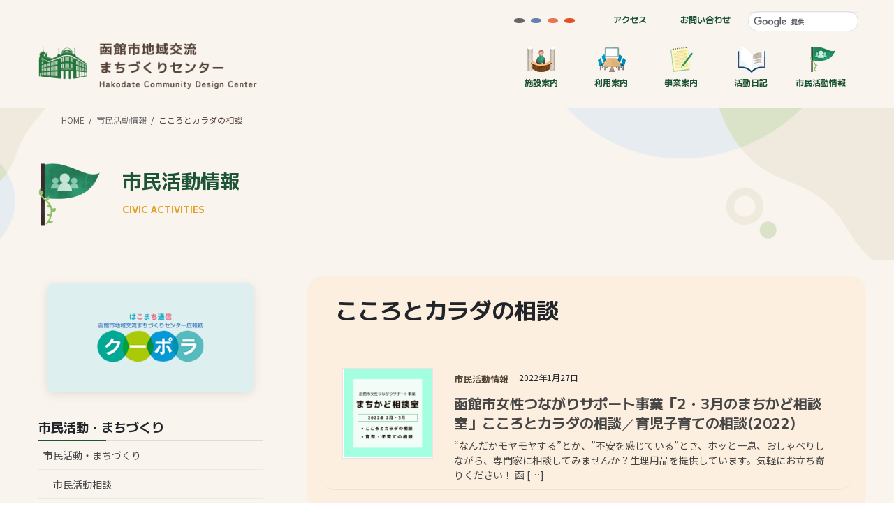

--- FILE ---
content_type: text/html; charset=UTF-8
request_url: https://hakomachi.com/townnews3/tag/%E3%81%93%E3%81%93%E3%82%8D%E3%81%A8%E3%82%AB%E3%83%A9%E3%83%80%E3%81%AE%E7%9B%B8%E8%AB%87/
body_size: 75817
content:
<!DOCTYPE html>
<html lang="ja">
<head>
<meta charset="utf-8">
<meta http-equiv="X-UA-Compatible" content="IE=edge">
<meta name="viewport" content="width=device-width, initial-scale=1">
<!-- Google tag (gtag.js) --><script async src="https://www.googletagmanager.com/gtag/js?id=UA-51791962-1"></script><script>window.dataLayer = window.dataLayer || [];function gtag(){dataLayer.push(arguments);}gtag('js', new Date());gtag('config', 'UA-51791962-1');</script>
<title>こころとカラダの相談 &#8211; 市民活動情報 | 函館市地域交流まちづくりセンター</title>
<meta name='robots' content='max-image-preview:large' />
	<style>img:is([sizes="auto" i], [sizes^="auto," i]) { contain-intrinsic-size: 3000px 1500px }</style>
	<link rel="alternate" type="application/rss+xml" title="市民活動情報 | 函館市地域交流まちづくりセンター &raquo; フィード" href="https://hakomachi.com/townnews3/feed/" />
<link rel="alternate" type="application/rss+xml" title="市民活動情報 | 函館市地域交流まちづくりセンター &raquo; コメントフィード" href="https://hakomachi.com/townnews3/comments/feed/" />
<link rel="alternate" type="application/rss+xml" title="市民活動情報 | 函館市地域交流まちづくりセンター &raquo; こころとカラダの相談 タグのフィード" href="https://hakomachi.com/townnews3/tag/%e3%81%93%e3%81%93%e3%82%8d%e3%81%a8%e3%82%ab%e3%83%a9%e3%83%80%e3%81%ae%e7%9b%b8%e8%ab%87/feed/" />
<link rel='stylesheet' id='vkExUnit_common_style-css' href='https://hakomachi.com/townnews3/wp-content/plugins/vk-all-in-one-expansion-unit/assets/css/vkExUnit_style.css?ver=9.113.0.1' type='text/css' media='all' />
<style id='vkExUnit_common_style-inline-css' type='text/css'>
:root {--ver_page_top_button_url:url(https://hakomachi.com/townnews3/wp-content/plugins/vk-all-in-one-expansion-unit/assets/images/to-top-btn-icon.svg);}@font-face {font-weight: normal;font-style: normal;font-family: "vk_sns";src: url("https://hakomachi.com/townnews3/wp-content/plugins/vk-all-in-one-expansion-unit/inc/sns/icons/fonts/vk_sns.eot?-bq20cj");src: url("https://hakomachi.com/townnews3/wp-content/plugins/vk-all-in-one-expansion-unit/inc/sns/icons/fonts/vk_sns.eot?#iefix-bq20cj") format("embedded-opentype"),url("https://hakomachi.com/townnews3/wp-content/plugins/vk-all-in-one-expansion-unit/inc/sns/icons/fonts/vk_sns.woff?-bq20cj") format("woff"),url("https://hakomachi.com/townnews3/wp-content/plugins/vk-all-in-one-expansion-unit/inc/sns/icons/fonts/vk_sns.ttf?-bq20cj") format("truetype"),url("https://hakomachi.com/townnews3/wp-content/plugins/vk-all-in-one-expansion-unit/inc/sns/icons/fonts/vk_sns.svg?-bq20cj#vk_sns") format("svg");}
.veu_promotion-alert__content--text {border: 1px solid rgba(0,0,0,0.125);padding: 0.5em 1em;border-radius: var(--vk-size-radius);margin-bottom: var(--vk-margin-block-bottom);font-size: 0.875rem;}/* Alert Content部分に段落タグを入れた場合に最後の段落の余白を0にする */.veu_promotion-alert__content--text p:last-of-type{margin-bottom:0;margin-top: 0;}
</style>
<link rel='stylesheet' id='wp-block-library-css' href='https://hakomachi.com/townnews3/wp-includes/css/dist/block-library/style.min.css?ver=2cca36b2a63dc925914227877959b161' type='text/css' media='all' />
<style id='wp-block-library-inline-css' type='text/css'>
.vk-cols--reverse{flex-direction:row-reverse}.vk-cols--hasbtn{margin-bottom:0}.vk-cols--hasbtn>.row>.vk_gridColumn_item,.vk-cols--hasbtn>.wp-block-column{position:relative;padding-bottom:3em}.vk-cols--hasbtn>.row>.vk_gridColumn_item>.wp-block-buttons,.vk-cols--hasbtn>.row>.vk_gridColumn_item>.vk_button,.vk-cols--hasbtn>.wp-block-column>.wp-block-buttons,.vk-cols--hasbtn>.wp-block-column>.vk_button{position:absolute;bottom:0;width:100%}.vk-cols--fit.wp-block-columns{gap:0}.vk-cols--fit.wp-block-columns,.vk-cols--fit.wp-block-columns:not(.is-not-stacked-on-mobile){margin-top:0;margin-bottom:0;justify-content:space-between}.vk-cols--fit.wp-block-columns>.wp-block-column *:last-child,.vk-cols--fit.wp-block-columns:not(.is-not-stacked-on-mobile)>.wp-block-column *:last-child{margin-bottom:0}.vk-cols--fit.wp-block-columns>.wp-block-column>.wp-block-cover,.vk-cols--fit.wp-block-columns:not(.is-not-stacked-on-mobile)>.wp-block-column>.wp-block-cover{margin-top:0}.vk-cols--fit.wp-block-columns.has-background,.vk-cols--fit.wp-block-columns:not(.is-not-stacked-on-mobile).has-background{padding:0}@media(max-width: 599px){.vk-cols--fit.wp-block-columns:not(.has-background)>.wp-block-column:not(.has-background),.vk-cols--fit.wp-block-columns:not(.is-not-stacked-on-mobile):not(.has-background)>.wp-block-column:not(.has-background){padding-left:0 !important;padding-right:0 !important}}@media(min-width: 782px){.vk-cols--fit.wp-block-columns .block-editor-block-list__block.wp-block-column:not(:first-child),.vk-cols--fit.wp-block-columns>.wp-block-column:not(:first-child),.vk-cols--fit.wp-block-columns:not(.is-not-stacked-on-mobile) .block-editor-block-list__block.wp-block-column:not(:first-child),.vk-cols--fit.wp-block-columns:not(.is-not-stacked-on-mobile)>.wp-block-column:not(:first-child){margin-left:0}}@media(min-width: 600px)and (max-width: 781px){.vk-cols--fit.wp-block-columns .wp-block-column:nth-child(2n),.vk-cols--fit.wp-block-columns:not(.is-not-stacked-on-mobile) .wp-block-column:nth-child(2n){margin-left:0}.vk-cols--fit.wp-block-columns .wp-block-column:not(:only-child),.vk-cols--fit.wp-block-columns:not(.is-not-stacked-on-mobile) .wp-block-column:not(:only-child){flex-basis:50% !important}}.vk-cols--fit--gap1.wp-block-columns{gap:1px}@media(min-width: 600px)and (max-width: 781px){.vk-cols--fit--gap1.wp-block-columns .wp-block-column:not(:only-child){flex-basis:calc(50% - 1px) !important}}.vk-cols--fit.vk-cols--grid>.block-editor-block-list__block,.vk-cols--fit.vk-cols--grid>.wp-block-column,.vk-cols--fit.vk-cols--grid:not(.is-not-stacked-on-mobile)>.block-editor-block-list__block,.vk-cols--fit.vk-cols--grid:not(.is-not-stacked-on-mobile)>.wp-block-column{flex-basis:50%;box-sizing:border-box}@media(max-width: 599px){.vk-cols--fit.vk-cols--grid.vk-cols--grid--alignfull>.wp-block-column:nth-child(2)>.wp-block-cover,.vk-cols--fit.vk-cols--grid.vk-cols--grid--alignfull>.wp-block-column:nth-child(2)>.vk_outer,.vk-cols--fit.vk-cols--grid:not(.is-not-stacked-on-mobile).vk-cols--grid--alignfull>.wp-block-column:nth-child(2)>.wp-block-cover,.vk-cols--fit.vk-cols--grid:not(.is-not-stacked-on-mobile).vk-cols--grid--alignfull>.wp-block-column:nth-child(2)>.vk_outer{width:100vw;margin-right:calc((100% - 100vw)/2);margin-left:calc((100% - 100vw)/2)}}@media(min-width: 600px){.vk-cols--fit.vk-cols--grid.vk-cols--grid--alignfull>.wp-block-column:nth-child(2)>.wp-block-cover,.vk-cols--fit.vk-cols--grid.vk-cols--grid--alignfull>.wp-block-column:nth-child(2)>.vk_outer,.vk-cols--fit.vk-cols--grid:not(.is-not-stacked-on-mobile).vk-cols--grid--alignfull>.wp-block-column:nth-child(2)>.wp-block-cover,.vk-cols--fit.vk-cols--grid:not(.is-not-stacked-on-mobile).vk-cols--grid--alignfull>.wp-block-column:nth-child(2)>.vk_outer{margin-right:calc(100% - 50vw);width:50vw}}@media(min-width: 600px){.vk-cols--fit.vk-cols--grid.vk-cols--grid--alignfull.vk-cols--reverse>.wp-block-column,.vk-cols--fit.vk-cols--grid:not(.is-not-stacked-on-mobile).vk-cols--grid--alignfull.vk-cols--reverse>.wp-block-column{margin-left:0;margin-right:0}.vk-cols--fit.vk-cols--grid.vk-cols--grid--alignfull.vk-cols--reverse>.wp-block-column:nth-child(2)>.wp-block-cover,.vk-cols--fit.vk-cols--grid.vk-cols--grid--alignfull.vk-cols--reverse>.wp-block-column:nth-child(2)>.vk_outer,.vk-cols--fit.vk-cols--grid:not(.is-not-stacked-on-mobile).vk-cols--grid--alignfull.vk-cols--reverse>.wp-block-column:nth-child(2)>.wp-block-cover,.vk-cols--fit.vk-cols--grid:not(.is-not-stacked-on-mobile).vk-cols--grid--alignfull.vk-cols--reverse>.wp-block-column:nth-child(2)>.vk_outer{margin-left:calc(100% - 50vw)}}.vk-cols--menu h2,.vk-cols--menu h3,.vk-cols--menu h4,.vk-cols--menu h5{margin-bottom:.2em;text-shadow:#000 0 0 10px}.vk-cols--menu h2:first-child,.vk-cols--menu h3:first-child,.vk-cols--menu h4:first-child,.vk-cols--menu h5:first-child{margin-top:0}.vk-cols--menu p{margin-bottom:1rem;text-shadow:#000 0 0 10px}.vk-cols--menu .wp-block-cover__inner-container:last-child{margin-bottom:0}.vk-cols--fitbnrs .wp-block-column .wp-block-cover:hover img{filter:unset}.vk-cols--fitbnrs .wp-block-column .wp-block-cover:hover{background-color:unset}.vk-cols--fitbnrs .wp-block-column .wp-block-cover:hover .wp-block-cover__image-background{filter:unset !important}.vk-cols--fitbnrs .wp-block-cover .wp-block-cover__inner-container{position:absolute;height:100%;width:100%}.vk-cols--fitbnrs .vk_button{height:100%;margin:0}.vk-cols--fitbnrs .vk_button .vk_button_btn,.vk-cols--fitbnrs .vk_button .btn{height:100%;width:100%;border:none;box-shadow:none;background-color:unset !important;transition:unset}.vk-cols--fitbnrs .vk_button .vk_button_btn:hover,.vk-cols--fitbnrs .vk_button .btn:hover{transition:unset}.vk-cols--fitbnrs .vk_button .vk_button_btn:after,.vk-cols--fitbnrs .vk_button .btn:after{border:none}.vk-cols--fitbnrs .vk_button .vk_button_link_txt{width:100%;position:absolute;top:50%;left:50%;transform:translateY(-50%) translateX(-50%);font-size:2rem;text-shadow:#000 0 0 10px}.vk-cols--fitbnrs .vk_button .vk_button_link_subCaption{width:100%;position:absolute;top:calc(50% + 2.2em);left:50%;transform:translateY(-50%) translateX(-50%);text-shadow:#000 0 0 10px}@media(min-width: 992px){.vk-cols--media.wp-block-columns{gap:3rem}}.vk-fit-map figure{margin-bottom:0}.vk-fit-map iframe{position:relative;margin-bottom:0;display:block;max-height:400px;width:100vw}.vk-fit-map:is(.alignfull,.alignwide) div{max-width:100%}.vk-table--th--width25 :where(tr>*:first-child){width:25%}.vk-table--th--width30 :where(tr>*:first-child){width:30%}.vk-table--th--width35 :where(tr>*:first-child){width:35%}.vk-table--th--width40 :where(tr>*:first-child){width:40%}.vk-table--th--bg-bright :where(tr>*:first-child){background-color:var(--wp--preset--color--bg-secondary, rgba(0, 0, 0, 0.05))}@media(max-width: 599px){.vk-table--mobile-block :is(th,td){width:100%;display:block}.vk-table--mobile-block.wp-block-table table :is(th,td){border-top:none}}.vk-table--width--th25 :where(tr>*:first-child){width:25%}.vk-table--width--th30 :where(tr>*:first-child){width:30%}.vk-table--width--th35 :where(tr>*:first-child){width:35%}.vk-table--width--th40 :where(tr>*:first-child){width:40%}.no-margin{margin:0}@media(max-width: 599px){.wp-block-image.vk-aligncenter--mobile>.alignright{float:none;margin-left:auto;margin-right:auto}.vk-no-padding-horizontal--mobile{padding-left:0 !important;padding-right:0 !important}}
/* VK Color Palettes */
</style>
<style id='classic-theme-styles-inline-css' type='text/css'>
/*! This file is auto-generated */
.wp-block-button__link{color:#fff;background-color:#32373c;border-radius:9999px;box-shadow:none;text-decoration:none;padding:calc(.667em + 2px) calc(1.333em + 2px);font-size:1.125em}.wp-block-file__button{background:#32373c;color:#fff;text-decoration:none}
</style>
<style id='global-styles-inline-css' type='text/css'>
:root{--wp--preset--aspect-ratio--square: 1;--wp--preset--aspect-ratio--4-3: 4/3;--wp--preset--aspect-ratio--3-4: 3/4;--wp--preset--aspect-ratio--3-2: 3/2;--wp--preset--aspect-ratio--2-3: 2/3;--wp--preset--aspect-ratio--16-9: 16/9;--wp--preset--aspect-ratio--9-16: 9/16;--wp--preset--color--black: #000000;--wp--preset--color--cyan-bluish-gray: #abb8c3;--wp--preset--color--white: #ffffff;--wp--preset--color--pale-pink: #f78da7;--wp--preset--color--vivid-red: #cf2e2e;--wp--preset--color--luminous-vivid-orange: #ff6900;--wp--preset--color--luminous-vivid-amber: #fcb900;--wp--preset--color--light-green-cyan: #7bdcb5;--wp--preset--color--vivid-green-cyan: #00d084;--wp--preset--color--pale-cyan-blue: #8ed1fc;--wp--preset--color--vivid-cyan-blue: #0693e3;--wp--preset--color--vivid-purple: #9b51e0;--wp--preset--gradient--vivid-cyan-blue-to-vivid-purple: linear-gradient(135deg,rgba(6,147,227,1) 0%,rgb(155,81,224) 100%);--wp--preset--gradient--light-green-cyan-to-vivid-green-cyan: linear-gradient(135deg,rgb(122,220,180) 0%,rgb(0,208,130) 100%);--wp--preset--gradient--luminous-vivid-amber-to-luminous-vivid-orange: linear-gradient(135deg,rgba(252,185,0,1) 0%,rgba(255,105,0,1) 100%);--wp--preset--gradient--luminous-vivid-orange-to-vivid-red: linear-gradient(135deg,rgba(255,105,0,1) 0%,rgb(207,46,46) 100%);--wp--preset--gradient--very-light-gray-to-cyan-bluish-gray: linear-gradient(135deg,rgb(238,238,238) 0%,rgb(169,184,195) 100%);--wp--preset--gradient--cool-to-warm-spectrum: linear-gradient(135deg,rgb(74,234,220) 0%,rgb(151,120,209) 20%,rgb(207,42,186) 40%,rgb(238,44,130) 60%,rgb(251,105,98) 80%,rgb(254,248,76) 100%);--wp--preset--gradient--blush-light-purple: linear-gradient(135deg,rgb(255,206,236) 0%,rgb(152,150,240) 100%);--wp--preset--gradient--blush-bordeaux: linear-gradient(135deg,rgb(254,205,165) 0%,rgb(254,45,45) 50%,rgb(107,0,62) 100%);--wp--preset--gradient--luminous-dusk: linear-gradient(135deg,rgb(255,203,112) 0%,rgb(199,81,192) 50%,rgb(65,88,208) 100%);--wp--preset--gradient--pale-ocean: linear-gradient(135deg,rgb(255,245,203) 0%,rgb(182,227,212) 50%,rgb(51,167,181) 100%);--wp--preset--gradient--electric-grass: linear-gradient(135deg,rgb(202,248,128) 0%,rgb(113,206,126) 100%);--wp--preset--gradient--midnight: linear-gradient(135deg,rgb(2,3,129) 0%,rgb(40,116,252) 100%);--wp--preset--font-size--small: 13px;--wp--preset--font-size--medium: 20px;--wp--preset--font-size--large: 36px;--wp--preset--font-size--x-large: 42px;--wp--preset--spacing--20: 0.44rem;--wp--preset--spacing--30: 0.67rem;--wp--preset--spacing--40: 1rem;--wp--preset--spacing--50: 1.5rem;--wp--preset--spacing--60: 2.25rem;--wp--preset--spacing--70: 3.38rem;--wp--preset--spacing--80: 5.06rem;--wp--preset--shadow--natural: 6px 6px 9px rgba(0, 0, 0, 0.2);--wp--preset--shadow--deep: 12px 12px 50px rgba(0, 0, 0, 0.4);--wp--preset--shadow--sharp: 6px 6px 0px rgba(0, 0, 0, 0.2);--wp--preset--shadow--outlined: 6px 6px 0px -3px rgba(255, 255, 255, 1), 6px 6px rgba(0, 0, 0, 1);--wp--preset--shadow--crisp: 6px 6px 0px rgba(0, 0, 0, 1);}:where(.is-layout-flex){gap: 0.5em;}:where(.is-layout-grid){gap: 0.5em;}body .is-layout-flex{display: flex;}.is-layout-flex{flex-wrap: wrap;align-items: center;}.is-layout-flex > :is(*, div){margin: 0;}body .is-layout-grid{display: grid;}.is-layout-grid > :is(*, div){margin: 0;}:where(.wp-block-columns.is-layout-flex){gap: 2em;}:where(.wp-block-columns.is-layout-grid){gap: 2em;}:where(.wp-block-post-template.is-layout-flex){gap: 1.25em;}:where(.wp-block-post-template.is-layout-grid){gap: 1.25em;}.has-black-color{color: var(--wp--preset--color--black) !important;}.has-cyan-bluish-gray-color{color: var(--wp--preset--color--cyan-bluish-gray) !important;}.has-white-color{color: var(--wp--preset--color--white) !important;}.has-pale-pink-color{color: var(--wp--preset--color--pale-pink) !important;}.has-vivid-red-color{color: var(--wp--preset--color--vivid-red) !important;}.has-luminous-vivid-orange-color{color: var(--wp--preset--color--luminous-vivid-orange) !important;}.has-luminous-vivid-amber-color{color: var(--wp--preset--color--luminous-vivid-amber) !important;}.has-light-green-cyan-color{color: var(--wp--preset--color--light-green-cyan) !important;}.has-vivid-green-cyan-color{color: var(--wp--preset--color--vivid-green-cyan) !important;}.has-pale-cyan-blue-color{color: var(--wp--preset--color--pale-cyan-blue) !important;}.has-vivid-cyan-blue-color{color: var(--wp--preset--color--vivid-cyan-blue) !important;}.has-vivid-purple-color{color: var(--wp--preset--color--vivid-purple) !important;}.has-black-background-color{background-color: var(--wp--preset--color--black) !important;}.has-cyan-bluish-gray-background-color{background-color: var(--wp--preset--color--cyan-bluish-gray) !important;}.has-white-background-color{background-color: var(--wp--preset--color--white) !important;}.has-pale-pink-background-color{background-color: var(--wp--preset--color--pale-pink) !important;}.has-vivid-red-background-color{background-color: var(--wp--preset--color--vivid-red) !important;}.has-luminous-vivid-orange-background-color{background-color: var(--wp--preset--color--luminous-vivid-orange) !important;}.has-luminous-vivid-amber-background-color{background-color: var(--wp--preset--color--luminous-vivid-amber) !important;}.has-light-green-cyan-background-color{background-color: var(--wp--preset--color--light-green-cyan) !important;}.has-vivid-green-cyan-background-color{background-color: var(--wp--preset--color--vivid-green-cyan) !important;}.has-pale-cyan-blue-background-color{background-color: var(--wp--preset--color--pale-cyan-blue) !important;}.has-vivid-cyan-blue-background-color{background-color: var(--wp--preset--color--vivid-cyan-blue) !important;}.has-vivid-purple-background-color{background-color: var(--wp--preset--color--vivid-purple) !important;}.has-black-border-color{border-color: var(--wp--preset--color--black) !important;}.has-cyan-bluish-gray-border-color{border-color: var(--wp--preset--color--cyan-bluish-gray) !important;}.has-white-border-color{border-color: var(--wp--preset--color--white) !important;}.has-pale-pink-border-color{border-color: var(--wp--preset--color--pale-pink) !important;}.has-vivid-red-border-color{border-color: var(--wp--preset--color--vivid-red) !important;}.has-luminous-vivid-orange-border-color{border-color: var(--wp--preset--color--luminous-vivid-orange) !important;}.has-luminous-vivid-amber-border-color{border-color: var(--wp--preset--color--luminous-vivid-amber) !important;}.has-light-green-cyan-border-color{border-color: var(--wp--preset--color--light-green-cyan) !important;}.has-vivid-green-cyan-border-color{border-color: var(--wp--preset--color--vivid-green-cyan) !important;}.has-pale-cyan-blue-border-color{border-color: var(--wp--preset--color--pale-cyan-blue) !important;}.has-vivid-cyan-blue-border-color{border-color: var(--wp--preset--color--vivid-cyan-blue) !important;}.has-vivid-purple-border-color{border-color: var(--wp--preset--color--vivid-purple) !important;}.has-vivid-cyan-blue-to-vivid-purple-gradient-background{background: var(--wp--preset--gradient--vivid-cyan-blue-to-vivid-purple) !important;}.has-light-green-cyan-to-vivid-green-cyan-gradient-background{background: var(--wp--preset--gradient--light-green-cyan-to-vivid-green-cyan) !important;}.has-luminous-vivid-amber-to-luminous-vivid-orange-gradient-background{background: var(--wp--preset--gradient--luminous-vivid-amber-to-luminous-vivid-orange) !important;}.has-luminous-vivid-orange-to-vivid-red-gradient-background{background: var(--wp--preset--gradient--luminous-vivid-orange-to-vivid-red) !important;}.has-very-light-gray-to-cyan-bluish-gray-gradient-background{background: var(--wp--preset--gradient--very-light-gray-to-cyan-bluish-gray) !important;}.has-cool-to-warm-spectrum-gradient-background{background: var(--wp--preset--gradient--cool-to-warm-spectrum) !important;}.has-blush-light-purple-gradient-background{background: var(--wp--preset--gradient--blush-light-purple) !important;}.has-blush-bordeaux-gradient-background{background: var(--wp--preset--gradient--blush-bordeaux) !important;}.has-luminous-dusk-gradient-background{background: var(--wp--preset--gradient--luminous-dusk) !important;}.has-pale-ocean-gradient-background{background: var(--wp--preset--gradient--pale-ocean) !important;}.has-electric-grass-gradient-background{background: var(--wp--preset--gradient--electric-grass) !important;}.has-midnight-gradient-background{background: var(--wp--preset--gradient--midnight) !important;}.has-small-font-size{font-size: var(--wp--preset--font-size--small) !important;}.has-medium-font-size{font-size: var(--wp--preset--font-size--medium) !important;}.has-large-font-size{font-size: var(--wp--preset--font-size--large) !important;}.has-x-large-font-size{font-size: var(--wp--preset--font-size--x-large) !important;}
:where(.wp-block-post-template.is-layout-flex){gap: 1.25em;}:where(.wp-block-post-template.is-layout-grid){gap: 1.25em;}
:where(.wp-block-columns.is-layout-flex){gap: 2em;}:where(.wp-block-columns.is-layout-grid){gap: 2em;}
:root :where(.wp-block-pullquote){font-size: 1.5em;line-height: 1.6;}
</style>
<link rel='stylesheet' id='vk-swiper-style-css' href='https://hakomachi.com/townnews3/wp-content/plugins/vk-blocks/vendor/vektor-inc/vk-swiper/src/assets/css/swiper-bundle.min.css?ver=11.0.2' type='text/css' media='all' />
<link rel='stylesheet' id='bootstrap-4-style-css' href='https://hakomachi.com/townnews3/wp-content/themes/lightning/_g2/library/bootstrap-4/css/bootstrap.min.css?ver=4.5.0' type='text/css' media='all' />
<link rel='stylesheet' id='lightning-common-style-css' href='https://hakomachi.com/townnews3/wp-content/themes/lightning/_g2/assets/css/common.css?ver=15.33.1' type='text/css' media='all' />
<style id='lightning-common-style-inline-css' type='text/css'>
/* vk-mobile-nav */:root {--vk-mobile-nav-menu-btn-bg-src: url("https://hakomachi.com/townnews3/wp-content/themes/lightning/_g2/inc/vk-mobile-nav/package/images/vk-menu-btn-black.svg");--vk-mobile-nav-menu-btn-close-bg-src: url("https://hakomachi.com/townnews3/wp-content/themes/lightning/_g2/inc/vk-mobile-nav/package/images/vk-menu-close-black.svg");--vk-menu-acc-icon-open-black-bg-src: url("https://hakomachi.com/townnews3/wp-content/themes/lightning/_g2/inc/vk-mobile-nav/package/images/vk-menu-acc-icon-open-black.svg");--vk-menu-acc-icon-open-white-bg-src: url("https://hakomachi.com/townnews3/wp-content/themes/lightning/_g2/inc/vk-mobile-nav/package/images/vk-menu-acc-icon-open-white.svg");--vk-menu-acc-icon-close-black-bg-src: url("https://hakomachi.com/townnews3/wp-content/themes/lightning/_g2/inc/vk-mobile-nav/package/images/vk-menu-close-black.svg");--vk-menu-acc-icon-close-white-bg-src: url("https://hakomachi.com/townnews3/wp-content/themes/lightning/_g2/inc/vk-mobile-nav/package/images/vk-menu-close-white.svg");}
</style>
<link rel='stylesheet' id='lightning-design-style-css' href='https://hakomachi.com/townnews3/wp-content/themes/lightning/_g2/design-skin/origin2/css/style.css?ver=15.33.1' type='text/css' media='all' />
<style id='lightning-design-style-inline-css' type='text/css'>
:root {--color-key:#1d5435;--wp--preset--color--vk-color-primary:#1d5435;--color-key-dark:#1d5435;}
/* ltg common custom */:root {--vk-menu-acc-btn-border-color:#333;--vk-color-primary:#1d5435;--vk-color-primary-dark:#1d5435;--vk-color-primary-vivid:#205c3a;--color-key:#1d5435;--wp--preset--color--vk-color-primary:#1d5435;--color-key-dark:#1d5435;}.veu_color_txt_key { color:#1d5435 ; }.veu_color_bg_key { background-color:#1d5435 ; }.veu_color_border_key { border-color:#1d5435 ; }.btn-default { border-color:#1d5435;color:#1d5435;}.btn-default:focus,.btn-default:hover { border-color:#1d5435;background-color: #1d5435; }.wp-block-search__button,.btn-primary { background-color:#1d5435;border-color:#1d5435; }.wp-block-search__button:focus,.wp-block-search__button:hover,.btn-primary:not(:disabled):not(.disabled):active,.btn-primary:focus,.btn-primary:hover { background-color:#1d5435;border-color:#1d5435; }.btn-outline-primary { color : #1d5435 ; border-color:#1d5435; }.btn-outline-primary:not(:disabled):not(.disabled):active,.btn-outline-primary:focus,.btn-outline-primary:hover { color : #fff; background-color:#1d5435;border-color:#1d5435; }a { color:#1d5435; }a:hover { color:#80bba2; }/* sidebar child menu display */.localNav ul ul.children{ display:none; }.localNav ul li.current_page_ancestor ul.children,.localNav ul li.current_page_item ul.children,.localNav ul li.current-cat ul.children{ display:block; }/* ExUnit widget ( child page list widget and so on ) */.localNavi ul.children{ display:none; }.localNavi li.current_page_ancestor ul.children,.localNavi li.current_page_item ul.children,.localNavi li.current-cat ul.children{ display:block; }
.tagcloud a:before { font-family: "Font Awesome 7 Free";content: "\f02b";font-weight: bold; }
.media .media-body .media-heading a:hover { color:#1d5435; }@media (min-width: 768px){.gMenu > li:before,.gMenu > li.menu-item-has-children::after { border-bottom-color:#1d5435 }.gMenu li li { background-color:#1d5435 }.gMenu li li a:hover { background-color:#1d5435; }} /* @media (min-width: 768px) */.page-header { background-color:#1d5435; }h2,.mainSection-title { border-top-color:#1d5435; }h3:after,.subSection-title:after { border-bottom-color:#1d5435; }ul.page-numbers li span.page-numbers.current,.page-link dl .post-page-numbers.current { background-color:#1d5435; }.pager li > a { border-color:#1d5435;color:#1d5435;}.pager li > a:hover { background-color:#1d5435;color:#fff;}.siteFooter { border-top-color:#1d5435; }dt { border-left-color:#1d5435; }:root {--g_nav_main_acc_icon_open_url:url(https://hakomachi.com/townnews3/wp-content/themes/lightning/_g2/inc/vk-mobile-nav/package/images/vk-menu-acc-icon-open-black.svg);--g_nav_main_acc_icon_close_url: url(https://hakomachi.com/townnews3/wp-content/themes/lightning/_g2/inc/vk-mobile-nav/package/images/vk-menu-close-black.svg);--g_nav_sub_acc_icon_open_url: url(https://hakomachi.com/townnews3/wp-content/themes/lightning/_g2/inc/vk-mobile-nav/package/images/vk-menu-acc-icon-open-white.svg);--g_nav_sub_acc_icon_close_url: url(https://hakomachi.com/townnews3/wp-content/themes/lightning/_g2/inc/vk-mobile-nav/package/images/vk-menu-close-white.svg);}
</style>
<link rel='stylesheet' id='vk-blocks-build-css-css' href='https://hakomachi.com/townnews3/wp-content/plugins/vk-blocks/build/block-build.css?ver=1.115.2.1' type='text/css' media='all' />
<style id='vk-blocks-build-css-inline-css' type='text/css'>

	:root {
		--vk_image-mask-circle: url(https://hakomachi.com/townnews3/wp-content/plugins/vk-blocks/inc/vk-blocks/images/circle.svg);
		--vk_image-mask-wave01: url(https://hakomachi.com/townnews3/wp-content/plugins/vk-blocks/inc/vk-blocks/images/wave01.svg);
		--vk_image-mask-wave02: url(https://hakomachi.com/townnews3/wp-content/plugins/vk-blocks/inc/vk-blocks/images/wave02.svg);
		--vk_image-mask-wave03: url(https://hakomachi.com/townnews3/wp-content/plugins/vk-blocks/inc/vk-blocks/images/wave03.svg);
		--vk_image-mask-wave04: url(https://hakomachi.com/townnews3/wp-content/plugins/vk-blocks/inc/vk-blocks/images/wave04.svg);
	}
	

	:root {

		--vk-balloon-border-width:1px;

		--vk-balloon-speech-offset:-12px;
	}
	

	:root {
		--vk_flow-arrow: url(https://hakomachi.com/townnews3/wp-content/plugins/vk-blocks/inc/vk-blocks/images/arrow_bottom.svg);
	}
	
</style>
<link rel='stylesheet' id='lightning-theme-style-css' href='https://hakomachi.com/townnews3/wp-content/themes/hakomachi2-lg/style.css?ver=15.33.1' type='text/css' media='all' />
<link rel='stylesheet' id='vk-font-awesome-css' href='https://hakomachi.com/townnews3/wp-content/themes/lightning/vendor/vektor-inc/font-awesome-versions/src/font-awesome/css/all.min.css?ver=7.1.0' type='text/css' media='all' />
<link rel='stylesheet' id='fancybox-css' href='https://hakomachi.com/townnews3/wp-content/plugins/easy-fancybox/fancybox/1.5.4/jquery.fancybox.min.css?ver=2cca36b2a63dc925914227877959b161' type='text/css' media='screen' />
<script type="text/javascript" src="https://hakomachi.com/townnews3/wp-includes/js/jquery/jquery.min.js?ver=3.7.1" id="jquery-core-js"></script>
<script type="text/javascript" src="https://hakomachi.com/townnews3/wp-includes/js/jquery/jquery-migrate.min.js?ver=3.4.1" id="jquery-migrate-js"></script>
<link rel="https://api.w.org/" href="https://hakomachi.com/townnews3/wp-json/" /><link rel="alternate" title="JSON" type="application/json" href="https://hakomachi.com/townnews3/wp-json/wp/v2/tags/55" /><style id="lightning-color-custom-for-plugins" type="text/css">/* ltg theme common */.color_key_bg,.color_key_bg_hover:hover{background-color: #1d5435;}.color_key_txt,.color_key_txt_hover:hover{color: #1d5435;}.color_key_border,.color_key_border_hover:hover{border-color: #1d5435;}.color_key_dark_bg,.color_key_dark_bg_hover:hover{background-color: #1d5435;}.color_key_dark_txt,.color_key_dark_txt_hover:hover{color: #1d5435;}.color_key_dark_border,.color_key_dark_border_hover:hover{border-color: #1d5435;}</style><!-- [ VK All in One Expansion Unit OGP ] -->
<meta property="og:site_name" content="市民活動情報 | 函館市地域交流まちづくりセンター" />
<meta property="og:url" content="https://hakomachi.com/townnews3/2022/01/machikado-soudan_frb_may/" />
<meta property="og:title" content="こころとカラダの相談 | 市民活動情報 | 函館市地域交流まちづくりセンター" />
<meta property="og:description" content="こころとカラダの相談 について 市民活動情報 | 函館市地域交流まちづくりセンター 函館市地域交流まちづくりセンターは、函館地域のコミュニケーションやまちづくり活動をサポートしています" />
<meta property="og:type" content="article" />
<meta property="og:image" content="https://hakomachi.com/townnews3/wp-content/uploads/sites/3/2025/04/hakomachi2025-OGP.png" />
<meta property="og:image:width" content="1280" />
<meta property="og:image:height" content="720" />
<!-- [ / VK All in One Expansion Unit OGP ] -->
<!-- [ VK All in One Expansion Unit twitter card ] -->
<meta name="twitter:card" content="summary_large_image">
<meta name="twitter:description" content="こころとカラダの相談 について 市民活動情報 | 函館市地域交流まちづくりセンター 函館市地域交流まちづくりセンターは、函館地域のコミュニケーションやまちづくり活動をサポートしています">
<meta name="twitter:title" content="こころとカラダの相談 | 市民活動情報 | 函館市地域交流まちづくりセンター">
<meta name="twitter:url" content="https://hakomachi.com/townnews3/2022/01/machikado-soudan_frb_may/">
	<meta name="twitter:image" content="https://hakomachi.com/townnews3/wp-content/uploads/sites/3/2025/04/hakomachi2025-OGP.png">
	<meta name="twitter:domain" content="hakomachi.com">
	<!-- [ / VK All in One Expansion Unit twitter card ] -->
	<link rel="icon" href="https://hakomachi.com/townnews3/wp-content/uploads/sites/3/2025/04/cropped-fabicon_hakomachi3_512-32x32.png" sizes="32x32" />
<link rel="icon" href="https://hakomachi.com/townnews3/wp-content/uploads/sites/3/2025/04/cropped-fabicon_hakomachi3_512-192x192.png" sizes="192x192" />
<link rel="apple-touch-icon" href="https://hakomachi.com/townnews3/wp-content/uploads/sites/3/2025/04/cropped-fabicon_hakomachi3_512-180x180.png" />
<meta name="msapplication-TileImage" content="https://hakomachi.com/townnews3/wp-content/uploads/sites/3/2025/04/cropped-fabicon_hakomachi3_512-270x270.png" />

<link rel="preconnect" href="https://fonts.googleapis.com">
<link rel="preconnect" href="https://fonts.gstatic.com" crossorigin>
<link href="https://fonts.googleapis.com/css2?family=M+PLUS+2:wght@700&family=Noto+Sans+JP:wght@100..900&display=swap" rel="stylesheet">

<LINK href="/wp-content/themes/hakomachi2-lg/design.css?ver=20250414a" rel="stylesheet" type="text/css">
</head>
<body class="archive tag tag-55 wp-theme-lightning wp-child-theme-hakomachi2-lg vk-blocks fa_v7_css bootstrap4 device-pc">
<a class="skip-link screen-reader-text" href="#main">コンテンツへスキップ</a>
<a class="skip-link screen-reader-text" href="#vk-mobile-nav">ナビゲーションに移動</a>
<header class="siteHeader">
	<div class="headertop">
	<li id="custom_html-4" class="widget_text widget widget_custom_html"><div class="textwidget custom-html-widget"><div class="headerminimenu">
<div class="headsearch">
<script async src="https://cse.google.com/cse.js?cx=1e0b15f1ef139c6a4"></script>
<div class="gcse-search">
</div>
</div>
<span class="headersns">
<a href="https://twitter.com/machicen" target="_blank"><i class="fa-brands fa-x-twitter"></i></a>
<a href="https://www.facebook.com/hakomachi" target="_blank"><i class="fab fa-facebook-f"></i></a>
<a href="https://www.instagram.com/hakodatekurashi/" target="_blank"><i class="fab fa-instagram"></i></a>
<a href="https://www.youtube.com/channel/UCBMjP34S42USfaHJdkuaFdw" target="_blank"><i class="fa-brands fa-youtube"></i></a>
</span>
<span class="headeraccess">
<a href="/about/access/"><i class="fa-solid fa-location-dot"></i> アクセス</a>
<a href="/about/contact/"><i class="fa-solid fa-envelope"></i> お問い合わせ</a>
</span>
</div></div></li>
	</div>
		<div class="container siteHeadContainer">
		<div class="navbar-header">
			            <p class="navbar-brand siteHeader_logo">
            <span class="headlogomini">
            <a href="/"><img src="/wp-content/themes/hakomachi2-lg/img/header-logo.png" alt="函館市地域交流まちづくりセンター"></a>
            </span>
			</p>
						
			<div class="headsidebox">
			<li id="custom_html-2" class="widget_text widget widget_custom_html"><div class="textwidget custom-html-widget"><div class="headernavi m2-700">
<a href="/facility/"><img src="/wp-content/themes/hakomachi2-lg/img/header-icon-annai.png" alt="施設案内"><br>施設案内</a>
<a href="/service-info/"><img src="/wp-content/themes/hakomachi2-lg/img/header-icon-about.png" alt="利用案内"><br>利用案内</a>
<a href="/business/"><img src="/wp-content/themes/hakomachi2-lg/img/header-icon-biz.png" alt="事業案内"><br>事業案内</a>
<a href="/diary4/"><img src="/wp-content/themes/hakomachi2-lg/img/header-icon-diary.png" alt="活動日記"><br>活動日記</a>
<a href="/town/"><img src="/wp-content/themes/hakomachi2-lg/img/header-icon-town.png" alt="市民活動情報"><br>市民活動情報</a>
</div></div></li>
			</div>
			
					</div>

		<div id="gMenu_outer" class="gMenu_outer"><nav class="menu-%e6%96%b0%e3%83%bb%e3%83%a1%e3%82%a4%e3%83%b3%e3%83%a1%e3%83%8b%e3%83%a5%e3%83%bc-container"><ul id="menu-%e6%96%b0%e3%83%bb%e3%83%a1%e3%82%a4%e3%83%b3%e3%83%a1%e3%83%8b%e3%83%a5%e3%83%bc" class="menu gMenu vk-menu-acc"><li id="menu-item-12294" class="menu-item menu-item-type-custom menu-item-object-custom"><a href="/"><strong class="gMenu_name">ホーム</strong><span class="gMenu_description">HOME</span></a></li>
<li id="menu-item-12295" class="menu-item menu-item-type-custom menu-item-object-custom"><a href="/facility/"><strong class="gMenu_name">施設案内</strong><span class="gMenu_description">FACILITY</span></a></li>
<li id="menu-item-12296" class="menu-item menu-item-type-custom menu-item-object-custom"><a href="/service-info/"><strong class="gMenu_name">利用案内</strong><span class="gMenu_description">SERVICE</span></a></li>
<li id="menu-item-12297" class="menu-item menu-item-type-custom menu-item-object-custom"><a href="/business/"><strong class="gMenu_name">事業案内</strong><span class="gMenu_description">BUSINESS</span></a></li>
<li id="menu-item-12298" class="menu-item menu-item-type-custom menu-item-object-custom"><a href="/diary4/"><strong class="gMenu_name">活動日記</strong><span class="gMenu_description">DIARY</span></a></li>
<li id="menu-item-12299" class="menu-item menu-item-type-custom menu-item-object-custom"><a href="/town"><strong class="gMenu_name">市民活動情報</strong><span class="gMenu_description">CITIZEN’S ACTIVITY</span></a></li>
<li id="menu-item-12300" class="menu-item menu-item-type-custom menu-item-object-custom"><a href="/iju-support"><strong class="gMenu_name">移住サポートセンター</strong><span class="gMenu_description">MIGRATION SUPPORT</span></a></li>
</ul></nav></div>	</div>
	</header>

<!-- [ .page-header ] -->
<div class="section page-header"><div class="container"><div class="row"><div class="col-md-12">
<!-- [ .breadSection ] --><div class="section breadSection"><div class="container"><div class="row"><ol class="breadcrumb" itemscope itemtype="https://schema.org/BreadcrumbList"><li><a itemprop="item" href="https://hakomachi.com/townnews3/"><span itemprop="name"><i class="fa fa-home"></i> HOME</span></a><meta itemprop="position" content="1" /></li><li><a itemprop="item" href="https://hakomachi.com/townnews3/"><span itemprop="name">市民活動情報</span></a><meta itemprop="position" content="2" /></li><li><span>こころとカラダの相談</span><meta itemprop="position" content="3" /></li></ol></div></div></div><!-- [ /.breadSection ] --><div class="h-titlebox m2-700">
<div class="icon"><a href="/townnews3/"><img src="/wp-content/themes/hakomachi2-lg/img/headertitle-icon_town.png" alt="アイコン"></a></div><div class="title"><a href="/townnews3/">市民活動情報<br><span class="subtxt">CIVIC ACTIVITIES</span></a></div>
</div></div></div></div></div><!-- [ /.page-header ] -->

<div class="section siteContent">
<div class="container">
<div class="row">
<div class="col mainSection mainSection-col-two mainSection-pos-right" id="main" role="main">

	<header class="archive-header"><h1 class="archive-header_title">こころとカラダの相談</h1></header>
<div class="postList">


	
		    <article class="media">
    <div id="post-8312" class="post-8312 post type-post status-publish format-standard has-post-thumbnail hentry category-actioninfo category-57 tag-54 tag-55 tag-56 tag-g tag-59">
                <div class="media-left postList_thumbnail">
            <a href="https://hakomachi.com/townnews3/2022/01/machikado-soudan_frb_may/">
            <img width="150" height="150" src="https://hakomachi.com/townnews3/wp-content/uploads/sites/3/2022/01/town22012705-150x150.png" class="media-object wp-post-image" alt="" decoding="async" />            </a>
        </div>
                <div class="media-body">
            <div class="entry-meta">

<span class="entry-meta_items entry-meta_items_term"><a href="https://hakomachi.com/townnews3/category/actioninfo/" class="btn btn-xs btn-primary entry-meta_items_term_button" style="background-color:#999999;border:none;">市民活動情報</a></span>

<span class="published entry-meta_items">2022年1月27日</span>

<span class="entry-meta_items entry-meta_updated"> <i class="fa-solid fa-rotate"></i> <span class="updated">2022年1月31日</span></span>


	
	<span class="vcard author entry-meta_items entry-meta_items_author entry-meta_hidden"><span class="fn">まちセンスタッフ</span></span>



</div>
            <h1 class="media-heading entry-title"><a href="https://hakomachi.com/townnews3/2022/01/machikado-soudan_frb_may/">函館市女性つながりサポート事業「2・3月のまちかど相談室」こころとカラダの相談／育児子育ての相談(2022)</a></h1>
            <a href="https://hakomachi.com/townnews3/2022/01/machikado-soudan_frb_may/" class="media-body_excerpt"><p>&#8220;なんだかモヤモヤする&#8221;とか、&#8221;不安を感じている&#8221;とき、ホッと一息、おしゃべりしながら、専門家に相談してみませんか？生理用品を提供しています。気軽にお立ち寄りください！ 函 [&hellip;]</p>
</a>
        </div>
    </div>
    </article>

	
	
	
</div><!-- [ /.postList ] -->

</div><!-- [ /.mainSection ] -->

	<div class="col subSection sideSection sideSection-col-two sideSection-pos-left">
				<aside class="widget_text widget widget_custom_html" id="custom_html-5"><div class="textwidget custom-html-widget"><a href="/cupola/"><img src="/wp-content/uploads/2025/03/banner_hakomachitsushin.png" alt="広報誌「はこまち通信」"></a></div></aside><aside class="widget widget_nav_menu" id="nav_menu-8"><h1 class="widget-title subSection-title">市民活動・まちづくり</h1><div class="menu-%e6%96%b0%e3%83%bb%e5%b8%82%e6%b0%91%e6%b4%bb%e5%8b%95%e3%83%bb%e3%81%be%e3%81%a1%e3%81%a5%e3%81%8f%e3%82%8a-container"><ul id="menu-%e6%96%b0%e3%83%bb%e5%b8%82%e6%b0%91%e6%b4%bb%e5%8b%95%e3%83%bb%e3%81%be%e3%81%a1%e3%81%a5%e3%81%8f%e3%82%8a" class="menu"><li id="menu-item-12286" class="menu-item menu-item-type-custom menu-item-object-custom menu-item-has-children menu-item-12286"><a href="/town/">市民活動・まちづくり</a>
<ul class="sub-menu">
	<li id="menu-item-12287" class="menu-item menu-item-type-custom menu-item-object-custom menu-item-12287"><a href="/town/town/">市民活動相談</a></li>
	<li id="menu-item-12288" class="menu-item menu-item-type-custom menu-item-object-custom menu-item-12288"><a href="/townnews3/">市民活動情報</a></li>
	<li id="menu-item-12289" class="menu-item menu-item-type-custom menu-item-object-custom menu-item-12289"><a href="/town/mailmagazine/">市民活動メルマガ登録</a></li>
	<li id="menu-item-12675" class="menu-item menu-item-type-custom menu-item-object-custom menu-item-12675"><a href="/townnews3/civic/">市民活動団体一覧（2025年度）</a></li>
	<li id="menu-item-12290" class="menu-item menu-item-type-custom menu-item-object-custom menu-item-12290"><a href="/town/group/">市民活動支援フロアの団体紹介</a></li>
	<li id="menu-item-12291" class="menu-item menu-item-type-custom menu-item-object-custom menu-item-12291"><a href="/town/helpful-info/">市民活動お役立ちリンク</a></li>
	<li id="menu-item-12292" class="menu-item menu-item-type-custom menu-item-object-custom menu-item-12292"><a href="/cupola/">広報紙「はこまち通信」</a></li>
	<li id="menu-item-12293" class="menu-item menu-item-type-custom menu-item-object-custom menu-item-12293"><a href="/townnews3/npo-fes/">旧NPOまつりアーカイブ</a></li>
</ul>
</li>
</ul></div></aside>		<aside class="widget widget_wp_widget_vk_taxonomy_list" id="wp_widget_vk_taxonomy_list-2">		<div class="sideWidget widget_taxonomies widget_nav_menu">
			<h1 class="widget-title subSection-title">カテゴリー</h1>			<ul class="localNavi">

					<li class="cat-item cat-item-9"><a href="https://hakomachi.com/townnews3/category/actioninfo/">市民活動情報</a>
<ul class='children'>
	<li class="cat-item cat-item-16"><a href="https://hakomachi.com/townnews3/category/actioninfo/%e5%8b%9f%e9%9b%86/">募集</a>
</li>
	<li class="cat-item cat-item-17"><a href="https://hakomachi.com/townnews3/category/actioninfo/kouza/">講座</a>
</li>
	<li class="cat-item cat-item-52"><a href="https://hakomachi.com/townnews3/category/actioninfo/%e4%b8%8a%e6%98%a0%e4%bc%9a/">上映会</a>
</li>
	<li class="cat-item cat-item-57"><a href="https://hakomachi.com/townnews3/category/actioninfo/%e7%9b%b8%e8%ab%87/">相談</a>
</li>
	<li class="cat-item cat-item-60"><a href="https://hakomachi.com/townnews3/category/actioninfo/%e8%ac%9b%e6%bc%94%e4%bc%9a%e3%83%bb%e3%82%bb%e3%83%9f%e3%83%8a%e3%83%bc/">講演会・セミナー</a>
</li>
</ul>
</li>
	<li class="cat-item cat-item-15"><a href="https://hakomachi.com/townnews3/category/%e5%b8%82%e6%b0%91%e6%b4%bb%e5%8b%95%e5%9b%a3%e4%bd%93/">市民活動団体</a>
</li>
	<li class="cat-item cat-item-11"><a href="https://hakomachi.com/townnews3/category/subsidy/">助成金情報</a>
</li>
	<li class="cat-item cat-item-1"><a href="https://hakomachi.com/townnews3/category/non/">未分類</a>
</li>
			</ul>
		</div>
		</aside>		<aside class="widget widget_tag_cloud" id="tag_cloud-4"><h1 class="widget-title subSection-title">タグ</h1><div class="tagcloud"><a href="https://hakomachi.com/townnews3/tag/g%e3%82%b9%e3%82%af%e3%82%a8%e3%82%a2/" class="tag-cloud-link tag-link-58 tag-link-position-1" style="font-size: 10pt;">Gスクエア</a>
<a href="https://hakomachi.com/townnews3/tag/i%e5%a5%b3%e6%80%a7%e4%bc%9a%e8%ad%b0%e5%87%bd%e9%a4%a8%e6%94%af%e9%83%a8/" class="tag-cloud-link tag-link-31 tag-link-position-2" style="font-size: 10pt;">I女性会議函館支部</a>
<a href="https://hakomachi.com/townnews3/tag/npo%e3%83%bb%e5%b8%82%e6%b0%91%e6%b4%bb%e5%8b%95/" class="tag-cloud-link tag-link-44 tag-link-position-3" style="font-size: 10pt;">NPO・市民活動</a>
<a href="https://hakomachi.com/townnews3/tag/npo%e4%bc%9a%e8%a8%88/" class="tag-cloud-link tag-link-41 tag-link-position-4" style="font-size: 10pt;">NPO会計</a>
<a href="https://hakomachi.com/townnews3/tag/%e3%81%93%e3%81%93%e3%82%8d%e3%81%a8%e3%82%ab%e3%83%a9%e3%83%80%e3%81%ae%e7%9b%b8%e8%ab%87/" class="tag-cloud-link tag-link-55 tag-link-position-5" style="font-size: 10pt;">こころとカラダの相談</a>
<a href="https://hakomachi.com/townnews3/tag/%e3%81%9d%e3%82%89%e3%81%aeager/" class="tag-cloud-link tag-link-22 tag-link-position-6" style="font-size: 10pt;">そらのAger</a>
<a href="https://hakomachi.com/townnews3/tag/%e3%81%af%e3%81%93%e3%81%a0%e3%81%a6%e8%a5%bf%e9%83%a8%e3%81%be%e3%81%a1%e3%81%a5%e3%81%8fre-design/" class="tag-cloud-link tag-link-77 tag-link-position-7" style="font-size: 10pt;">はこだて西部まちづくRe-Design</a>
<a href="https://hakomachi.com/townnews3/tag/%e3%81%b5%e3%82%8b%e3%81%95%e3%81%a8%e5%86%99%e7%9c%9f%e3%82%b3%e3%83%b3%e3%82%af%e3%83%bc%e3%83%ab/" class="tag-cloud-link tag-link-21 tag-link-position-8" style="font-size: 10pt;">ふるさと写真コンクール</a>
<a href="https://hakomachi.com/townnews3/tag/%e3%81%b5%e3%82%8b%e3%82%8b%e5%87%bd%e9%a4%a8/" class="tag-cloud-link tag-link-53 tag-link-position-9" style="font-size: 10pt;">ふるる函館</a>
<a href="https://hakomachi.com/townnews3/tag/%e3%82%ae%e3%83%a3%e3%83%a9%e3%83%aa%e3%83%bc%e3%82%ab%e3%83%aa%e3%83%a8%e3%83%b3/" class="tag-cloud-link tag-link-34 tag-link-position-10" style="font-size: 10pt;">ギャラリーカリヨン</a>
<a href="https://hakomachi.com/townnews3/tag/%e3%82%ae%e3%83%a3%e3%83%a9%e3%83%aa%e3%83%bc%e6%96%87%e6%9e%97%e9%a4%a8/" class="tag-cloud-link tag-link-32 tag-link-position-11" style="font-size: 10pt;">ギャラリー文林館</a>
<a href="https://hakomachi.com/townnews3/tag/%e3%82%bb%e3%83%a9%e3%83%94%e3%82%a2/" class="tag-cloud-link tag-link-45 tag-link-position-12" style="font-size: 10pt;">セラピア</a>
<a href="https://hakomachi.com/townnews3/tag/%e3%83%aa%e3%83%a6%e3%83%bc%e3%82%b9pc/" class="tag-cloud-link tag-link-80 tag-link-position-13" style="font-size: 10pt;">リユースPC</a>
<a href="https://hakomachi.com/townnews3/tag/%e3%83%ac%e3%82%a4%e3%83%b3%e3%83%9c%e3%83%bc%e3%81%af%e3%81%93%e3%81%a0%e3%81%a6%e3%83%97%e3%83%ad%e3%82%b8%e3%82%a7%e3%82%af%e3%83%88/" class="tag-cloud-link tag-link-51 tag-link-position-14" style="font-size: 10pt;">レインボーはこだてプロジェクト</a>
<a href="https://hakomachi.com/townnews3/tag/%e4%b8%8a%e6%98%a0%e4%bc%9a/" class="tag-cloud-link tag-link-47 tag-link-position-15" style="font-size: 10pt;">上映会</a>
<a href="https://hakomachi.com/townnews3/tag/%e4%b8%ad%e5%a4%ae%e5%9b%b3%e6%9b%b8%e9%a4%a8/" class="tag-cloud-link tag-link-50 tag-link-position-16" style="font-size: 10pt;">中央図書館</a>
<a href="https://hakomachi.com/townnews3/tag/%e4%ba%80%e7%94%b0%e4%ba%a4%e6%b5%81%e3%83%97%e3%83%a9%e3%82%b6/" class="tag-cloud-link tag-link-59 tag-link-position-17" style="font-size: 10pt;">亀田交流プラザ</a>
<a href="https://hakomachi.com/townnews3/tag/%e4%bd%93%e6%93%8d/" class="tag-cloud-link tag-link-28 tag-link-position-18" style="font-size: 10pt;">体操</a>
<a href="https://hakomachi.com/townnews3/tag/%e5%85%83%e7%94%ba%e5%85%ac%e5%9c%92/" class="tag-cloud-link tag-link-78 tag-link-position-19" style="font-size: 10pt;">元町公園</a>
<a href="https://hakomachi.com/townnews3/tag/%e5%87%bd%e9%a4%a8%e3%81%93%e3%81%a9%e3%82%82%e5%8a%87%e5%a0%b4/" class="tag-cloud-link tag-link-19 tag-link-position-20" style="font-size: 10pt;">函館こども劇場</a>
<a href="https://hakomachi.com/townnews3/tag/%e5%87%bd%e9%a4%a8%e3%81%ae%e6%96%87%e5%ad%a6%e3%81%a8%e9%9f%b3%e6%a5%bd%e3%81%ae%e4%bc%9a/" class="tag-cloud-link tag-link-73 tag-link-position-21" style="font-size: 10pt;">函館の文学と音楽の会</a>
<a href="https://hakomachi.com/townnews3/tag/%e5%87%bd%e9%a4%a8%e3%81%ae%e6%ad%b4%e5%8f%b2%e7%9a%84%e9%a2%a8%e5%9c%9f%e3%82%92%e5%ae%88%e3%82%8b%e4%bc%9a/" class="tag-cloud-link tag-link-20 tag-link-position-22" style="font-size: 10pt;">函館の歴史的風土を守る会</a>
<a href="https://hakomachi.com/townnews3/tag/%e5%87%bd%e9%a4%a8%e3%83%87%e3%82%b6%e3%82%a4%e3%83%b3%e5%8d%94%e8%ad%b0%e4%bc%9a/" class="tag-cloud-link tag-link-24 tag-link-position-23" style="font-size: 10pt;">函館デザイン協議会</a>
<a href="https://hakomachi.com/townnews3/tag/%e5%87%bd%e9%a4%a8%e3%83%ac%e3%82%af%e3%83%aa%e3%82%a8%e3%83%bc%e3%82%b7%e3%83%a7%e3%83%b3%e5%8d%94%e4%bc%9a/" class="tag-cloud-link tag-link-76 tag-link-position-24" style="font-size: 10pt;">函館レクリエーション協会</a>
<a href="https://hakomachi.com/townnews3/tag/%e5%87%bd%e9%a4%a8%e5%b8%82%e4%bc%9d%e7%b5%b1%e7%9a%84%e5%bb%ba%e9%80%a0%e7%89%a9%e7%be%a4%e4%bf%9d%e5%ad%98%e4%bc%9a/" class="tag-cloud-link tag-link-36 tag-link-position-25" style="font-size: 10pt;">函館市伝統的建造物群保存会</a>
<a href="https://hakomachi.com/townnews3/tag/%e5%87%bd%e9%a4%a8%e5%b8%82%e5%a5%b3%e6%80%a7%e3%81%a4%e3%81%aa%e3%81%8c%e3%82%8a%e3%82%b5%e3%83%9d%e3%83%bc%e3%83%88%e4%ba%8b%e6%a5%ad/" class="tag-cloud-link tag-link-54 tag-link-position-26" style="font-size: 10pt;">函館市女性つながりサポート事業</a>
<a href="https://hakomachi.com/townnews3/tag/%e5%87%bd%e9%a4%a8%e5%b8%82%e5%a5%b3%e6%80%a7%e4%bc%9a%e8%ad%b0/" class="tag-cloud-link tag-link-66 tag-link-position-27" style="font-size: 10pt;">函館市女性会議</a>
<a href="https://hakomachi.com/townnews3/tag/%e5%87%bd%e9%a4%a8%e5%b8%82%e9%9b%bb%e3%82%ab%e3%83%ac%e3%83%b3%e3%83%80%e3%83%bc%e5%88%b6%e4%bd%9c%e5%a7%94%e5%93%a1%e4%bc%9a/" class="tag-cloud-link tag-link-75 tag-link-position-28" style="font-size: 10pt;">函館市電カレンダー制作委員会</a>
<a href="https://hakomachi.com/townnews3/tag/%e5%87%bd%e9%a4%a8%e6%98%a0%e7%94%bb%e9%91%91%e8%b3%9e%e5%8d%94%e4%bc%9a/" class="tag-cloud-link tag-link-46 tag-link-position-29" style="font-size: 10pt;">函館映画鑑賞協会</a>
<a href="https://hakomachi.com/townnews3/tag/%e5%87%bd%e9%a4%a8%e6%bc%94%e5%8a%87%e9%91%91%e8%b3%9e%e4%bc%9a/" class="tag-cloud-link tag-link-49 tag-link-position-30" style="font-size: 10pt;">函館演劇鑑賞会</a>
<a href="https://hakomachi.com/townnews3/tag/%e5%87%bd%e9%a4%a8%e8%94%a6%e5%b1%8b%e6%9b%b8%e5%ba%97/" class="tag-cloud-link tag-link-33 tag-link-position-31" style="font-size: 10pt;">函館蔦屋書店</a>
<a href="https://hakomachi.com/townnews3/tag/%e5%8c%97%e6%b5%b7%e9%81%93npo%e3%82%b5%e3%83%9d%e3%83%bc%e3%83%88%e3%82%bb%e3%83%b3%e3%82%bf%e3%83%bc/" class="tag-cloud-link tag-link-65 tag-link-position-32" style="font-size: 10pt;">北海道NPOサポートセンター</a>
<a href="https://hakomachi.com/townnews3/tag/%e5%8c%97%e6%b5%b7%e9%81%93npo%e3%83%95%e3%82%a1%e3%83%b3%e3%83%89/" class="tag-cloud-link tag-link-72 tag-link-position-33" style="font-size: 10pt;">北海道NPOファンド</a>
<a href="https://hakomachi.com/townnews3/tag/%e5%8c%97%e6%b5%b7%e9%81%93%e7%ab%8b%e5%b8%82%e6%b0%91%e6%b4%bb%e5%8b%95%e4%bf%83%e9%80%b2%e3%82%bb%e3%83%b3%e3%82%bf%e3%83%bc/" class="tag-cloud-link tag-link-64 tag-link-position-34" style="font-size: 10pt;">北海道立市民活動促進センター</a>
<a href="https://hakomachi.com/townnews3/tag/%e5%a4%a7%e7%94%ba%e6%94%b9%e8%89%af%e4%bd%8f%e5%ae%85/" class="tag-cloud-link tag-link-35 tag-link-position-35" style="font-size: 10pt;">大町改良住宅</a>
<a href="https://hakomachi.com/townnews3/tag/%e5%b8%82%e6%b0%91%e5%89%b5%e4%bd%9c%e3%80%8c%e5%87%bd%e9%a4%a8%e9%87%8e%e5%a4%96%e5%8a%87%e3%80%8d%e3%81%ae%e4%bc%9a/" class="tag-cloud-link tag-link-62 tag-link-position-36" style="font-size: 10pt;">市民創作「函館野外劇」の会</a>
<a href="https://hakomachi.com/townnews3/tag/%e5%b8%83%e9%81%8a%e3%81%b3%e5%8f%a4%e5%b8%83%e5%b1%8b/" class="tag-cloud-link tag-link-71 tag-link-position-37" style="font-size: 10pt;">布遊び&amp;古布屋</a>
<a href="https://hakomachi.com/townnews3/tag/%e6%97%a5%e6%9c%ac%e5%b0%86%e6%a3%8b%e9%80%a3%e7%9b%9f%e5%87%bd%e9%a4%a8%e5%b0%86%e6%a3%8b%e5%80%b6%e6%a5%bd%e9%83%a8%e6%94%af%e9%83%a8/" class="tag-cloud-link tag-link-38 tag-link-position-38" style="font-size: 10pt;">日本将棋連盟函館将棋倶楽部支部</a>
<a href="https://hakomachi.com/townnews3/tag/%e6%9b%b8%e9%81%93/" class="tag-cloud-link tag-link-70 tag-link-position-39" style="font-size: 10pt;">書道</a>
<a href="https://hakomachi.com/townnews3/tag/%e6%9c%ad%e5%b9%8c%e5%b8%82%e5%b8%82%e6%b0%91%e6%b4%bb%e5%8b%95%e3%82%b5%e3%83%9d%e3%83%bc%e3%83%88%e3%82%bb%e3%83%b3%e3%82%bf%e3%83%bc/" class="tag-cloud-link tag-link-63 tag-link-position-40" style="font-size: 10pt;">札幌市市民活動サポートセンター</a>
<a href="https://hakomachi.com/townnews3/tag/%e6%b1%9f%e5%b7%ae%e8%bf%bd%e5%88%86%e4%bc%9a%e5%87%bd%e9%a4%a8%e5%a3%b0%e5%be%b3%e4%bc%9a%e6%94%af%e9%83%a8/" class="tag-cloud-link tag-link-30 tag-link-position-41" style="font-size: 10pt;">江差追分会函館声徳会支部</a>
<a href="https://hakomachi.com/townnews3/tag/%e7%b8%81%e3%82%b8%e3%83%a7%e3%82%a4%e5%80%b6%e6%a5%bd%e9%83%a8/" class="tag-cloud-link tag-link-18 tag-link-position-42" style="font-size: 10pt;">縁ジョイ倶楽部</a>
<a href="https://hakomachi.com/townnews3/tag/%e8%82%b2%e5%85%90%e3%83%bb%e5%ad%90%e8%82%b2%e3%81%a6%e3%81%ae%e7%9b%b8%e8%ab%87/" class="tag-cloud-link tag-link-56 tag-link-position-43" style="font-size: 10pt;">育児・子育ての相談</a>
<a href="https://hakomachi.com/townnews3/tag/%e8%8a%b8%e8%a1%93%e3%83%9b%e3%83%bc%e3%83%ab/" class="tag-cloud-link tag-link-48 tag-link-position-44" style="font-size: 10pt;">芸術ホール</a>
<a href="https://hakomachi.com/townnews3/tag/%e8%a1%97%e8%a7%92new-culture/" class="tag-cloud-link tag-link-40 tag-link-position-45" style="font-size: 10pt;">街角NEW CULTURE</a></div>
</aside><aside class="widget widget_search" id="search-2"><form role="search" method="get" id="searchform" class="searchform" action="https://hakomachi.com/townnews3/">
				<div>
					<label class="screen-reader-text" for="s">検索:</label>
					<input type="text" value="" name="s" id="s" />
					<input type="submit" id="searchsubmit" value="検索" />
				</div>
			</form></aside><aside class="widget widget_archive" id="archives-2"><h1 class="widget-title subSection-title">月別アーカイブ</h1>		<label class="screen-reader-text" for="archives-dropdown-2">月別アーカイブ</label>
		<select id="archives-dropdown-2" name="archive-dropdown">
			
			<option value="">月を選択</option>
				<option value='https://hakomachi.com/townnews3/2026/01/'> 2026年1月 </option>
	<option value='https://hakomachi.com/townnews3/2025/12/'> 2025年12月 </option>
	<option value='https://hakomachi.com/townnews3/2025/11/'> 2025年11月 </option>
	<option value='https://hakomachi.com/townnews3/2025/10/'> 2025年10月 </option>
	<option value='https://hakomachi.com/townnews3/2025/09/'> 2025年9月 </option>
	<option value='https://hakomachi.com/townnews3/2025/08/'> 2025年8月 </option>
	<option value='https://hakomachi.com/townnews3/2025/07/'> 2025年7月 </option>
	<option value='https://hakomachi.com/townnews3/2025/06/'> 2025年6月 </option>
	<option value='https://hakomachi.com/townnews3/2025/05/'> 2025年5月 </option>
	<option value='https://hakomachi.com/townnews3/2025/04/'> 2025年4月 </option>
	<option value='https://hakomachi.com/townnews3/2025/03/'> 2025年3月 </option>
	<option value='https://hakomachi.com/townnews3/2025/02/'> 2025年2月 </option>
	<option value='https://hakomachi.com/townnews3/2025/01/'> 2025年1月 </option>
	<option value='https://hakomachi.com/townnews3/2024/12/'> 2024年12月 </option>
	<option value='https://hakomachi.com/townnews3/2024/11/'> 2024年11月 </option>
	<option value='https://hakomachi.com/townnews3/2024/10/'> 2024年10月 </option>
	<option value='https://hakomachi.com/townnews3/2024/09/'> 2024年9月 </option>
	<option value='https://hakomachi.com/townnews3/2024/08/'> 2024年8月 </option>
	<option value='https://hakomachi.com/townnews3/2024/07/'> 2024年7月 </option>
	<option value='https://hakomachi.com/townnews3/2024/06/'> 2024年6月 </option>
	<option value='https://hakomachi.com/townnews3/2024/05/'> 2024年5月 </option>
	<option value='https://hakomachi.com/townnews3/2024/04/'> 2024年4月 </option>
	<option value='https://hakomachi.com/townnews3/2024/03/'> 2024年3月 </option>
	<option value='https://hakomachi.com/townnews3/2024/02/'> 2024年2月 </option>
	<option value='https://hakomachi.com/townnews3/2024/01/'> 2024年1月 </option>
	<option value='https://hakomachi.com/townnews3/2023/12/'> 2023年12月 </option>
	<option value='https://hakomachi.com/townnews3/2023/11/'> 2023年11月 </option>
	<option value='https://hakomachi.com/townnews3/2023/10/'> 2023年10月 </option>
	<option value='https://hakomachi.com/townnews3/2023/09/'> 2023年9月 </option>
	<option value='https://hakomachi.com/townnews3/2023/08/'> 2023年8月 </option>
	<option value='https://hakomachi.com/townnews3/2023/07/'> 2023年7月 </option>
	<option value='https://hakomachi.com/townnews3/2023/06/'> 2023年6月 </option>
	<option value='https://hakomachi.com/townnews3/2023/05/'> 2023年5月 </option>
	<option value='https://hakomachi.com/townnews3/2023/04/'> 2023年4月 </option>
	<option value='https://hakomachi.com/townnews3/2023/03/'> 2023年3月 </option>
	<option value='https://hakomachi.com/townnews3/2023/02/'> 2023年2月 </option>
	<option value='https://hakomachi.com/townnews3/2023/01/'> 2023年1月 </option>
	<option value='https://hakomachi.com/townnews3/2022/12/'> 2022年12月 </option>
	<option value='https://hakomachi.com/townnews3/2022/11/'> 2022年11月 </option>
	<option value='https://hakomachi.com/townnews3/2022/10/'> 2022年10月 </option>
	<option value='https://hakomachi.com/townnews3/2022/09/'> 2022年9月 </option>
	<option value='https://hakomachi.com/townnews3/2022/08/'> 2022年8月 </option>
	<option value='https://hakomachi.com/townnews3/2022/07/'> 2022年7月 </option>
	<option value='https://hakomachi.com/townnews3/2022/06/'> 2022年6月 </option>
	<option value='https://hakomachi.com/townnews3/2022/05/'> 2022年5月 </option>
	<option value='https://hakomachi.com/townnews3/2022/04/'> 2022年4月 </option>
	<option value='https://hakomachi.com/townnews3/2022/03/'> 2022年3月 </option>
	<option value='https://hakomachi.com/townnews3/2022/02/'> 2022年2月 </option>
	<option value='https://hakomachi.com/townnews3/2022/01/'> 2022年1月 </option>
	<option value='https://hakomachi.com/townnews3/2021/12/'> 2021年12月 </option>
	<option value='https://hakomachi.com/townnews3/2021/11/'> 2021年11月 </option>
	<option value='https://hakomachi.com/townnews3/2021/10/'> 2021年10月 </option>
	<option value='https://hakomachi.com/townnews3/2021/09/'> 2021年9月 </option>
	<option value='https://hakomachi.com/townnews3/2021/08/'> 2021年8月 </option>
	<option value='https://hakomachi.com/townnews3/2021/07/'> 2021年7月 </option>
	<option value='https://hakomachi.com/townnews3/2021/06/'> 2021年6月 </option>
	<option value='https://hakomachi.com/townnews3/2021/05/'> 2021年5月 </option>
	<option value='https://hakomachi.com/townnews3/2021/04/'> 2021年4月 </option>
	<option value='https://hakomachi.com/townnews3/2021/03/'> 2021年3月 </option>
	<option value='https://hakomachi.com/townnews3/2021/02/'> 2021年2月 </option>
	<option value='https://hakomachi.com/townnews3/2021/01/'> 2021年1月 </option>
	<option value='https://hakomachi.com/townnews3/2020/12/'> 2020年12月 </option>
	<option value='https://hakomachi.com/townnews3/2020/11/'> 2020年11月 </option>
	<option value='https://hakomachi.com/townnews3/2020/10/'> 2020年10月 </option>
	<option value='https://hakomachi.com/townnews3/2020/09/'> 2020年9月 </option>
	<option value='https://hakomachi.com/townnews3/2020/08/'> 2020年8月 </option>
	<option value='https://hakomachi.com/townnews3/2020/07/'> 2020年7月 </option>
	<option value='https://hakomachi.com/townnews3/2020/06/'> 2020年6月 </option>
	<option value='https://hakomachi.com/townnews3/2020/05/'> 2020年5月 </option>
	<option value='https://hakomachi.com/townnews3/2020/04/'> 2020年4月 </option>
	<option value='https://hakomachi.com/townnews3/2020/03/'> 2020年3月 </option>
	<option value='https://hakomachi.com/townnews3/2020/02/'> 2020年2月 </option>
	<option value='https://hakomachi.com/townnews3/2020/01/'> 2020年1月 </option>
	<option value='https://hakomachi.com/townnews3/2019/12/'> 2019年12月 </option>
	<option value='https://hakomachi.com/townnews3/2019/11/'> 2019年11月 </option>
	<option value='https://hakomachi.com/townnews3/2019/10/'> 2019年10月 </option>
	<option value='https://hakomachi.com/townnews3/2019/09/'> 2019年9月 </option>
	<option value='https://hakomachi.com/townnews3/2019/08/'> 2019年8月 </option>
	<option value='https://hakomachi.com/townnews3/2019/07/'> 2019年7月 </option>
	<option value='https://hakomachi.com/townnews3/2019/06/'> 2019年6月 </option>
	<option value='https://hakomachi.com/townnews3/2019/05/'> 2019年5月 </option>
	<option value='https://hakomachi.com/townnews3/2019/04/'> 2019年4月 </option>
	<option value='https://hakomachi.com/townnews3/2019/03/'> 2019年3月 </option>
	<option value='https://hakomachi.com/townnews3/2019/02/'> 2019年2月 </option>
	<option value='https://hakomachi.com/townnews3/2019/01/'> 2019年1月 </option>
	<option value='https://hakomachi.com/townnews3/2018/12/'> 2018年12月 </option>
	<option value='https://hakomachi.com/townnews3/2018/11/'> 2018年11月 </option>
	<option value='https://hakomachi.com/townnews3/2018/10/'> 2018年10月 </option>
	<option value='https://hakomachi.com/townnews3/2018/09/'> 2018年9月 </option>
	<option value='https://hakomachi.com/townnews3/2018/08/'> 2018年8月 </option>
	<option value='https://hakomachi.com/townnews3/2018/07/'> 2018年7月 </option>
	<option value='https://hakomachi.com/townnews3/2018/06/'> 2018年6月 </option>
	<option value='https://hakomachi.com/townnews3/2018/05/'> 2018年5月 </option>
	<option value='https://hakomachi.com/townnews3/2018/04/'> 2018年4月 </option>
	<option value='https://hakomachi.com/townnews3/2018/03/'> 2018年3月 </option>
	<option value='https://hakomachi.com/townnews3/2018/02/'> 2018年2月 </option>
	<option value='https://hakomachi.com/townnews3/2018/01/'> 2018年1月 </option>
	<option value='https://hakomachi.com/townnews3/2017/12/'> 2017年12月 </option>
	<option value='https://hakomachi.com/townnews3/2017/11/'> 2017年11月 </option>
	<option value='https://hakomachi.com/townnews3/2017/10/'> 2017年10月 </option>
	<option value='https://hakomachi.com/townnews3/2017/09/'> 2017年9月 </option>
	<option value='https://hakomachi.com/townnews3/2017/08/'> 2017年8月 </option>
	<option value='https://hakomachi.com/townnews3/2017/07/'> 2017年7月 </option>
	<option value='https://hakomachi.com/townnews3/2017/06/'> 2017年6月 </option>
	<option value='https://hakomachi.com/townnews3/2017/05/'> 2017年5月 </option>
	<option value='https://hakomachi.com/townnews3/2017/04/'> 2017年4月 </option>
	<option value='https://hakomachi.com/townnews3/2017/03/'> 2017年3月 </option>
	<option value='https://hakomachi.com/townnews3/2017/02/'> 2017年2月 </option>
	<option value='https://hakomachi.com/townnews3/2017/01/'> 2017年1月 </option>
	<option value='https://hakomachi.com/townnews3/2016/12/'> 2016年12月 </option>
	<option value='https://hakomachi.com/townnews3/2016/11/'> 2016年11月 </option>
	<option value='https://hakomachi.com/townnews3/2016/10/'> 2016年10月 </option>
	<option value='https://hakomachi.com/townnews3/2016/09/'> 2016年9月 </option>
	<option value='https://hakomachi.com/townnews3/2016/08/'> 2016年8月 </option>
	<option value='https://hakomachi.com/townnews3/2016/07/'> 2016年7月 </option>
	<option value='https://hakomachi.com/townnews3/2016/06/'> 2016年6月 </option>
	<option value='https://hakomachi.com/townnews3/2016/05/'> 2016年5月 </option>
	<option value='https://hakomachi.com/townnews3/2016/04/'> 2016年4月 </option>
	<option value='https://hakomachi.com/townnews3/2016/03/'> 2016年3月 </option>
	<option value='https://hakomachi.com/townnews3/2016/02/'> 2016年2月 </option>
	<option value='https://hakomachi.com/townnews3/2016/01/'> 2016年1月 </option>
	<option value='https://hakomachi.com/townnews3/2015/10/'> 2015年10月 </option>
	<option value='https://hakomachi.com/townnews3/2015/09/'> 2015年9月 </option>
	<option value='https://hakomachi.com/townnews3/2015/08/'> 2015年8月 </option>
	<option value='https://hakomachi.com/townnews3/2015/07/'> 2015年7月 </option>
	<option value='https://hakomachi.com/townnews3/2015/06/'> 2015年6月 </option>
	<option value='https://hakomachi.com/townnews3/2015/05/'> 2015年5月 </option>
	<option value='https://hakomachi.com/townnews3/2015/04/'> 2015年4月 </option>

		</select>

			<script type="text/javascript">
/* <![CDATA[ */

(function() {
	var dropdown = document.getElementById( "archives-dropdown-2" );
	function onSelectChange() {
		if ( dropdown.options[ dropdown.selectedIndex ].value !== '' ) {
			document.location.href = this.options[ this.selectedIndex ].value;
		}
	}
	dropdown.onchange = onSelectChange;
})();

/* ]]> */
</script>
</aside>			</div><!-- [ /.subSection ] -->


</div><!-- [ /.row ] -->
</div><!-- [ /.container ] -->
</div><!-- [ /.siteContent ] -->




<div class="footerhead "> 
</div>
<div class="section sectionBox siteContent_after">
	<div class="container ">
		<div class="row ">
			<div class="col-md-12 ">
			<aside class="widget_text widget widget_custom_html" id="custom_html-3"><div class="textwidget custom-html-widget"><div class="footerinfo">
<div class="footerinfoinner">
<div class="footerinfo-l">
<a href="/"><img src="/wp-content/themes/hakomachi2-lg/img/footer-logo.png" alt="函館市地域交流まちづくりセンター"></a>
</div>
<div class="footerinfo-r">
<div class="footerinfo-r1">
<p>施設に関するお問合せはこちらから<br>
<span class="footertel ns-700"><i class="fa-solid fa-phone"></i> 0138-22-9700</span></p>
</div>
<div class="footerinfo-r2">
<p class="opentime">開館時間 9時から21時(休館日 12月31日から1月3日)</p>
</div>
</div>
</div>
</div>

<div class="footerinfo2">
<div class="footerinfo2inner">
<div class="footerinfo2-1">
<p>〒040-0053 北海道函館市末広町4番19号</p>
<p>TEL 0138-22-9700　FAX 0138-22-9800<br>
<span class="mini">・開館時間 9時から21時(休館日 12月31日から1月3日)</span></p>
<p>函館市指定管理者：まちセン（代表団体：NPO法人函館市青年サークル協議会）</p>
</div>
<div class="footerinfo2-2">
<ul>
<li><span class="listhead1">・</span><a href="/facility/">施設案内</a></li>
<li><span class="listhead1">・</span><a href="/service-info/">利用案内</a></li>
<li><span class="listhead1">・</span><a href="/business/">事業案内</a></li>
<li><span class="listhead1">・</span><a href="/diary4/">活動日記</a></li>
<li><span class="listhead1">・</span><a href="/town/">市民活動情報</a></li>
<li><span class="listhead1">・</span><a href="/iju-support/">移住サポートセンター</a></li>
</ul>
<p class="footersns">
<a href="https://twitter.com/machicen" target="_blank"><i class="fa-brands fa-x-twitter"></i></a>
<a href="https://www.facebook.com/hakomachi" target="_blank"><i class="fab fa-facebook-f"></i></a>
<a href="https://www.instagram.com/hakodatekurashi/" target="_blank"><i class="fab fa-instagram"></i></a>
<a href="https://www.youtube.com/channel/UCBMjP34S42USfaHJdkuaFdw" target="_blank"><i class="fa-brands fa-youtube"></i></a>
</p>
</div>
<div class="footerinfo2-3">
<a href="https://www.hakobura.jp/" target="_blank"><img src="/wp-content/uploads/2025/03/bnr_hakobura_400.png" alt="はこぶら"></a>
<a href="https://yoyacool.e-harp.jp/hakodate/FacilityAvailability/Index/012025/2000?ptn=1&amp;d" target="_blank"><img src="/wp-content/uploads/2025/03/bnr_harp_400.png" alt="函館市公共施設予約サービス"></a>
</div>
<div class="footerinfo2-4">
<a href="/voice/">利用者の声</a>
<a href="/contact/">お問い合わせ</a>
<a href="/policy/">プライバシーポリシー</a>
</div>
<div class="footerinfo2-5">
Copyright © 函館市地域交流まちづくりセンター
</div>
</div>
</div></div></aside>			</div>
		</div>
	</div>
</div>


<footer class="section siteFooter">
		
	
</footer>
<div id="vk-mobile-nav-menu-btn" class="vk-mobile-nav-menu-btn">MENU</div><div class="vk-mobile-nav vk-mobile-nav-drop-in" id="vk-mobile-nav"><nav class="vk-mobile-nav-menu-outer" role="navigation"><ul id="menu-%e6%96%b0%e3%83%bb%e3%83%a1%e3%82%a4%e3%83%b3%e3%83%a1%e3%83%8b%e3%83%a5%e3%83%bc-1" class="vk-menu-acc menu"><li id="menu-item-12294" class="menu-item menu-item-type-custom menu-item-object-custom menu-item-12294"><a href="/">ホーム</a></li>
<li id="menu-item-12295" class="menu-item menu-item-type-custom menu-item-object-custom menu-item-12295"><a href="/facility/">施設案内</a></li>
<li id="menu-item-12296" class="menu-item menu-item-type-custom menu-item-object-custom menu-item-12296"><a href="/service-info/">利用案内</a></li>
<li id="menu-item-12297" class="menu-item menu-item-type-custom menu-item-object-custom menu-item-12297"><a href="/business/">事業案内</a></li>
<li id="menu-item-12298" class="menu-item menu-item-type-custom menu-item-object-custom menu-item-12298"><a href="/diary4/">活動日記</a></li>
<li id="menu-item-12299" class="menu-item menu-item-type-custom menu-item-object-custom menu-item-12299"><a href="/town">市民活動情報</a></li>
<li id="menu-item-12300" class="menu-item menu-item-type-custom menu-item-object-custom menu-item-12300"><a href="/iju-support">移住サポートセンター</a></li>
</ul></nav></div><script type="speculationrules">
{"prefetch":[{"source":"document","where":{"and":[{"href_matches":"\/townnews3\/*"},{"not":{"href_matches":["\/townnews3\/wp-*.php","\/townnews3\/wp-admin\/*","\/townnews3\/wp-content\/uploads\/sites\/3\/*","\/townnews3\/wp-content\/*","\/townnews3\/wp-content\/plugins\/*","\/townnews3\/wp-content\/themes\/hakomachi2-lg\/*","\/townnews3\/wp-content\/themes\/lightning\/_g2\/*","\/townnews3\/*\\?(.+)"]}},{"not":{"selector_matches":"a[rel~=\"nofollow\"]"}},{"not":{"selector_matches":".no-prefetch, .no-prefetch a"}}]},"eagerness":"conservative"}]}
</script>
<a href="#top" id="page_top" class="page_top_btn">PAGE TOP</a><script type="text/javascript" id="vkExUnit_master-js-js-extra">
/* <![CDATA[ */
var vkExOpt = {"ajax_url":"https:\/\/hakomachi.com\/townnews3\/wp-admin\/admin-ajax.php","hatena_entry":"https:\/\/hakomachi.com\/townnews3\/wp-json\/vk_ex_unit\/v1\/hatena_entry\/","facebook_entry":"https:\/\/hakomachi.com\/townnews3\/wp-json\/vk_ex_unit\/v1\/facebook_entry\/","facebook_count_enable":"","entry_count":"1","entry_from_post":"","homeUrl":"https:\/\/hakomachi.com\/townnews3\/"};
/* ]]> */
</script>
<script type="text/javascript" src="https://hakomachi.com/townnews3/wp-content/plugins/vk-all-in-one-expansion-unit/assets/js/all.min.js?ver=9.113.0.1" id="vkExUnit_master-js-js"></script>
<script type="text/javascript" src="https://hakomachi.com/townnews3/wp-content/plugins/vk-blocks/vendor/vektor-inc/vk-swiper/src/assets/js/swiper-bundle.min.js?ver=11.0.2" id="vk-swiper-script-js"></script>
<script type="text/javascript" src="https://hakomachi.com/townnews3/wp-content/plugins/vk-blocks/build/vk-slider.min.js?ver=1.115.2.1" id="vk-blocks-slider-js"></script>
<script type="text/javascript" src="https://hakomachi.com/townnews3/wp-content/themes/lightning/_g2/library/bootstrap-4/js/bootstrap.min.js?ver=4.5.0" id="bootstrap-4-js-js"></script>
<script type="text/javascript" id="lightning-js-js-extra">
/* <![CDATA[ */
var lightningOpt = {"header_scrool":"1"};
/* ]]> */
</script>
<script type="text/javascript" src="https://hakomachi.com/townnews3/wp-content/themes/lightning/_g2/assets/js/lightning.min.js?ver=15.33.1" id="lightning-js-js"></script>
<script type="text/javascript" src="https://hakomachi.com/townnews3/wp-includes/js/clipboard.min.js?ver=2.0.11" id="clipboard-js"></script>
<script type="text/javascript" src="https://hakomachi.com/townnews3/wp-content/plugins/vk-all-in-one-expansion-unit/inc/sns/assets/js/copy-button.js" id="copy-button-js"></script>
<script type="text/javascript" src="https://hakomachi.com/townnews3/wp-content/plugins/vk-all-in-one-expansion-unit/inc/smooth-scroll/js/smooth-scroll.min.js?ver=9.113.0.1" id="smooth-scroll-js-js"></script>
<script type="text/javascript" src="https://hakomachi.com/townnews3/wp-content/plugins/easy-fancybox/vendor/purify.min.js?ver=2cca36b2a63dc925914227877959b161" id="fancybox-purify-js"></script>
<script type="text/javascript" id="jquery-fancybox-js-extra">
/* <![CDATA[ */
var efb_i18n = {"close":"Close","next":"Next","prev":"Previous","startSlideshow":"Start slideshow","toggleSize":"Toggle size"};
/* ]]> */
</script>
<script type="text/javascript" src="https://hakomachi.com/townnews3/wp-content/plugins/easy-fancybox/fancybox/1.5.4/jquery.fancybox.min.js?ver=2cca36b2a63dc925914227877959b161" id="jquery-fancybox-js"></script>
<script type="text/javascript" id="jquery-fancybox-js-after">
/* <![CDATA[ */
var fb_timeout, fb_opts={'autoScale':true,'showCloseButton':true,'margin':20,'pixelRatio':'false','centerOnScroll':false,'enableEscapeButton':true,'overlayShow':true,'hideOnOverlayClick':true,'minVpHeight':320,'disableCoreLightbox':'true','enableBlockControls':'true','fancybox_openBlockControls':'true' };
if(typeof easy_fancybox_handler==='undefined'){
var easy_fancybox_handler=function(){
jQuery([".nolightbox","a.wp-block-file__button","a.pin-it-button","a[href*='pinterest.com\/pin\/create']","a[href*='facebook.com\/share']","a[href*='twitter.com\/share']"].join(',')).addClass('nofancybox');
jQuery('a.fancybox-close').on('click',function(e){e.preventDefault();jQuery.fancybox.close()});
/* IMG */
						var unlinkedImageBlocks=jQuery(".wp-block-image > img:not(.nofancybox,figure.nofancybox>img)");
						unlinkedImageBlocks.wrap(function() {
							var href = jQuery( this ).attr( "src" );
							return "<a href='" + href + "'></a>";
						});
var fb_IMG_select=jQuery('a[href*=".jpg" i]:not(.nofancybox,li.nofancybox>a,figure.nofancybox>a),area[href*=".jpg" i]:not(.nofancybox),a[href*=".jpeg" i]:not(.nofancybox,li.nofancybox>a,figure.nofancybox>a),area[href*=".jpeg" i]:not(.nofancybox),a[href*=".png" i]:not(.nofancybox,li.nofancybox>a,figure.nofancybox>a),area[href*=".png" i]:not(.nofancybox),a[href*=".webp" i]:not(.nofancybox,li.nofancybox>a,figure.nofancybox>a),area[href*=".webp" i]:not(.nofancybox)');
fb_IMG_select.addClass('fancybox image');
var fb_IMG_sections=jQuery('.gallery,.wp-block-gallery,.tiled-gallery,.wp-block-jetpack-tiled-gallery,.ngg-galleryoverview,.ngg-imagebrowser,.nextgen_pro_blog_gallery,.nextgen_pro_film,.nextgen_pro_horizontal_filmstrip,.ngg-pro-masonry-wrapper,.ngg-pro-mosaic-container,.nextgen_pro_sidescroll,.nextgen_pro_slideshow,.nextgen_pro_thumbnail_grid,.tiled-gallery');
fb_IMG_sections.each(function(){jQuery(this).find(fb_IMG_select).attr('rel','gallery-'+fb_IMG_sections.index(this));});
jQuery('a.fancybox,area.fancybox,.fancybox>a').each(function(){jQuery(this).fancybox(jQuery.extend(true,{},fb_opts,{'transition':'elastic','easingIn':'easeOutBack','easingOut':'easeInBack','opacity':false,'hideOnContentClick':false,'titleShow':true,'titlePosition':'over','titleFromAlt':true,'showNavArrows':true,'enableKeyboardNav':true,'cyclic':false,'mouseWheel':'false'}))});
};};
jQuery(easy_fancybox_handler);jQuery(document).on('post-load',easy_fancybox_handler);
/* ]]> */
</script>
</body>
</html>


--- FILE ---
content_type: text/css
request_url: https://hakomachi.com/wp-content/themes/hakomachi2-lg/design.css?ver=20250414a
body_size: 36793
content:

body {
    background-color: #fbf6ef;
    background: repeat url("img/main-bg1.png");
}
.size-medium { width:50%; max-width:50%; height:auto; }
.container, .container-lg, .container-md, .container-sm, .container-xl {
    max-width: 1200px;
}
.m2-400 {
  font-family: "M PLUS 2", serif;
  font-optical-sizing: auto;
  font-weight: 400;
  font-style: normal;
}
.m2-700 {
  font-family: "M PLUS 2", serif;
  font-optical-sizing: auto;
  font-weight: 700;
  font-style: normal;
}
.ns-700 {
  font-family: "Noto Sans JP", serif;
  font-optical-sizing: auto;
  font-weight: 700;
  font-style: normal;
}
h1, h2, h3  {
  font-family: "M PLUS 2", serif !important;
  font-optical-sizing: auto;
  font-weight: 700;
  font-style: normal;
}
h4, h5  {
  font-family: "M PLUS 2", serif !important;
  font-optical-sizing: auto;
  font-weight: 400;
  font-style: normal;
}
.table tbody tr td, .table tbody tr th, .table td, .table th, .table thead tr td, .table thead tr th, table tbody tr td, table tbody tr th, table td, table th, table thead tr td, table thead tr th{
	border-bottom: 1px solid rgba(0,0,0,.5);
	border-left: 1px solid rgba(0,0,0,.1);
}
.mainSection .entry-body ul li::marker {
    color: #007d4f;
}
.mainSection .entry-body dl,
.mainSection .entry-body ol,
.mainSection .entry-body ul {
    margin-top: 0.5em;
    margin-bottom: 1.5em;
    padding-left: 1.5em;
}


/* ヘッダーミニナビ */
.headerminimenu {
    display: block;
    max-width: 1200px;
    width: 100%;
    margin: 0 auto;
    overflow: hidden;
    padding: 15px 10px 0 10px;
    font-size: 9pt;
    text-align: right;
    font-family: "M PLUS 2", serif;
    font-optical-sizing: auto;
    font-weight: 700;
    font-style: normal;
}
.headersns {
    overflow: hidden;
    padding: 0 0.5em;
}
.headeraccess {
    overflow: hidden;
    padding: 0 1em 0 0.75em;
}
.headersns a {    margin: 0 0.25em;}
.headeraccess a {    margin: 0 1em;}
.headerminimenu .fa-x-twitter {
    color: #fff;
    background-color: #666;
    padding: 0.3em;
    border-radius: 50%;
}
.headerminimenu .fa-facebook-f {
    color: #fff;
    background-color: #677faf;
    padding: 0.3em 0.5em;
    border-radius: 50%;
}
.headerminimenu .fa-instagram {
    color: #fff;
    background-color: #e67457;
    padding: 0.3em 0.4em;
    border-radius: 50%;
}
.headerminimenu .fa-youtube {
    color: #fff;
    background-color: #e54f29;
    padding: 0.3em 0.25em;
    border-radius: 50%;
}
.headerminimenu .fa-location-dot {
    color: #ee7859;
    font-size: 11pt;
}
.headerminimenu .fa-envelope {
    color: #0099be;
    font-size: 11pt;
}
.headsearch {
    display: block;
    float: right;
    width: 160px;
    overflow: hidden;
}
.headsearch tr td {    border: 0px;}
.headsearch .gsc-control-cse {
    border-color: transparent;
    background-color: transparent;
    padding: 0;
}
.headsearch .gsc-input-box {
    padding: 0;
    border-radius: 20px;
}
.headsearch table.gsc-search-box td.gsc-input {
    padding-right: 0px;
    padding: 0 !important;
}
.headsearch td.gsc-search-button{    display: none;}
.headsearch .gsib_a {    padding: 0 0.5em;}
.headsearch .gsib_b {    display: none;}

/* ヘッダーロゴ */
.siteHeader {
    background-color: transparent !important;
    box-shadow: 0 0px 0px rgba(0, 0, 0, .0);
}
.siteHeader_logo img {
	max-height: 80px;
	max-width: 100%;
}
.headlogomini img{	width: 320px !important;}

/* ヘッダーナビ */
.headernavi {
    display: block;
    width: 50%;
    max-width: 500px;
    float: right;
    overflow: hidden;
    padding-top: 15px;
}
.headernavi a {
    display: block;
    width: 20%;
    float: left;
    height: auto;
    text-align: center;
    text-decoration: none;
    font-size: 9pt;
}
.page-header {    border:0; overflow: hidden;}
    .page-header_pageTitle{
        font-size: 2rem;
        font-weight:bold;
        line-height: 1.1;
    }

.breadSection {    border-bottom: 0;}

/* ヘッダーメニュー */
.gMenu_outer {	display: none;}
.header_scrolled .gMenu_outer {
    display: block;
    background: url(img/footmid-mainbg1.jpg) top right / 100% repeat #f7efe2;
}
.gMenu li li {    background-color: #544137;}
.gMenu > li:before, .gMenu > li.menu-item-has-children::after {    border-bottom-color: #544137;}

.vk-mobile-nav-menu-btn {
    position: fixed;
    top: 15px;
    left: auto;
    right: 5px;
    border: 1px solid #269168;
    border-radius: 50%;
    width: 50px;
    height: 50px;
    background-image: url("img/navibg1.png");
    background-size: 50px 50px;
}

/* ページヘッダー・ベース */
.page-header {
    border-color: transparent;
    border-top: 1px solid #f2ece0;
    background-color: #fbf6ef;
    background: url("img/page-header_bg1-pc.png") no-repeat;
    background-size: 100%;
    color: #544137 !important;
    display: flex;
    /* align-items: center; */
    text-align: left;
    aspect-ratio: 10 / 1.4;
}
.page-header .page-header_pageTitle {    flex-basis: 100%;}
.page-header .h-titlebox {
    display: flex;
    align-items: center;
    /*display: block;
    width: 100%;*/
    overflow: hidden;
    margin: 3em 0 3em 0;
}
.page-header .h-titlebox .icon {
    /* display: block;
    float: left;
    width: 90px; */
    flex-basis: 90px;
    overflow: hidden;
}
.page-header .h-titlebox .title {
    /*display: block;
    float: left;
    width: auto; */
    flex-basis: auto;
    font-size: 21pt;
    line-height: 1.25em;
    margin-left: 30px;
    overflow: hidden;
}
.page-header .h-titlebox .title .subtxt {
    font-size: 10pt;
    color: #e0a127;
}

/* パンくずリスト */
.breadcrumb2 {
    display: block;
    max-width: 1200px;
    margin: 0 auto;
    padding: 0 15px;
}
.breadcrumb2 ul{
    list-style: none;
    margin: 0.5em !important;
    padding: 0 !important;
    font-size: 9pt;
}
.breadcrumb2 li{    display: inline;}
.breadcrumb2 li a{
    color: inherit;
    text-decoration: none;
}
.breadcrumb2 li + li:before{
    content: "/";
    margin:.5em;
}

/* トップメイン */
.topmainbox {
    display: block;
    width: 100%;
    overflow: hidden;
}
.topmain-l {
    display: block;
    float: left;
    width: 65%;
    padding: 0 20px;
}
.topmain-l .metaslider .flex-viewport {    border-radius: 20px;}
.topmain-l .metaslider .slides li img {    border-radius: 20px;}
.topmain-l .metaslider .flexslider .flex-direction-nav li a.flex-next {    right: -18px;}
.topmain-l .metaslider .flexslider .flex-direction-nav li a.flex-prev {
    background-position: left 0;
    left: -18px;
}
.topmain-l .metaslider.ms-theme-default-base .flexslider .flex-direction-nav li a {
    width: 38px;
    height: 38px;
    background: #269168 !important;
}
.topmain-l .metaslider .flex-control-nav {    bottom: -35px;}
.topmain-l .metaslider .flex-control-paging li a {
    width: 7px;
    height: 7px;
}
/* smart slider 3 */
.topmain-l div#n2-ss-2 .n2-ss-slider-2 {    border-radius: 20px;}
.topmain-l .n2-ss-slider-controls-absolute-left-center,
.topmain-l .n2-ss-slider-controls-absolute-right-center {    display: none;}

.topmain-r {
    display: block;
    float: right;
    width: 32.0%;
    border-radius: 15px;
    background-color: #eae1ce;
    padding: 20px 20px 5px 20px;
}
.topmain-btn {
    display: block;
    width: 100%;
    margin-bottom: 16px;
    border-radius: 10px;
    overflow: hidden;
    /* filter: drop-shadow(0px 5px 7px rgba(0,0,0,0.33)); */
    box-shadow: 0px 3px 10px 0px rgba(0, 0, 0, 0.1);
}
.topmain-btn a {
    display: block;
    width: 100%;
    min-height: 72px;
    background-color: #fdf9f1;
    padding: 20px 16px;
    text-decoration: none;
    overflow: hidden;
}

/* ベースレイアウト */
.headertop li.widget,
.headsidebox li.widget {    margin-bottom: 0px !important;}
.siteHeader .container {    padding-top: 0px;}
.siteContent {
    padding-top: 1.5em !important;
    padding-bottom: 1.5em !important;
}
.mainSection {    padding: 0;}

/* トップ開催イベント */
.topevent {
    width: 100%;
    background-color: #fff;
    border-radius: 20px;
    padding: 50px 6%;
    margin: 20px 0 40px 0;
}
.topevent-inner {    overflow: hidden;}
.topev-title {
    display: block;
    width: 15%;
    float: left;
    padding: 0;
    margin-right: 10%;
}
.topev-title h3,
.topev-title h3:after {
    font-size: 18pt;
    border: 0px;
    margin-bottom: 0;
}
.nobr { white-space: nowrap;}
.topev-title p {    font-size: 10pt;}
.topev-title p.topev-motto {    margin-top: 60px;}
.topev-body p.topev-motto2 {    display: none;}
.topev-title .listhead1 {    color: #e0a127;}
.topev-title .fa-circle-arrow-right,
.topev-body .fa-circle-arrow-right  {
    font-size: 2em;
    color: #269168;
    margin-left: 0.5em;
    vertical-align: middle;
}
.topev-body {
    display: block;
    width: 75%;
    float: left;
    padding: 0;
}
.topev-body ul {
    list-style: none;
    padding-left: 0px;
    border-top: 1px solid #ebebeb ;
    margin: 0;
}
.topev-body ul li {
    border-bottom: 1px solid #ebebeb ;
    padding: 1.5em 0;
    margin: 0;
    overflow: hidden;
    font-weight: bold;
    display:table;
}
.topev-body .topev-day {
    display: table-cell;
    font-size: 9pt;
    font-weight: 400;
    padding-right: 1em;
    white-space: nowrap;
}
.topev-body .topev-evtitle {    display:table-cell;}
.topev-body .topev-name {
    display: block;
    float: left;
    font-weight: bold;
}
/* トップ告知リンク */
.topinfolink {
	display: flex;
	justify-content: space-between;
  	flex-wrap: wrap;
	align-items: stretch;
    width: 100%;
    background-color: #f5f8f9;
    border: 1px solid #0080ac;
    border-radius: 20px;
    padding: 1em 6%;
    color: #0080ac;
    overflow: hidden;
    align-items: center;
}
.topinfolink-l {
    flex-basis: 20%;
    padding-right: 1em;
    margin: 0;
}
.topinfolink-r {
    flex-basis: 80%;
    border-left: 1px solid #0080ac;
    padding: 0 ;
}
.topinfolink-r ul {
    /* list-style-type: none; */
    margin: 0;
}
.topinfolink-r ul li {
    font-weight: 700;
    margin: 0.25em 0 0.25em 0;
}
.topinfolink-r ul li::marker {
    color: #269168;
}

.topinfolink-r ul li a {    text-decoration: underline;}

/* トップ中段 */
.siteContent_after {
    background-color: #269168;
    color: #fff;
    padding: 0 20px;
}
.footmid {
    background: url( "img/footmid-mainbg1.jpg" ) top right / 100% repeat #f7efe2 !important;
    padding-top: 0px !important;
    width: 100%;
}
.footmidinner {
    background: url( "img/footmid-headbg1.png" ) top right / 100% no-repeat !important;
    padding-top: 50px !important;
    width: 100%;
}
.footmid .container {
    width: 100%;
    max-width: 1200px;
}
.topbanner-line {
    background: url( "img/top-bg3-illust1.png" ) bottom right / 100% no-repeat !important;
    height: 200px;
}
.topbanner {
    border-bottom: 0px;
    background-color: #fff;
}
.topbanner-inner {
    width: 100%;
}
.topbanner-inner .container {
    width: 100%;
    max-width: 1200px;
    text-align: center;
}
.topbanner h3, .topbanner h3:after {    border: 0px;}
.topbanner h3 {
    font-size: 22pt;
    margin: 1.5em 0 0 0;
    letter-spacing: 0.1em;
}
.topbanner p.topbanner-copy {
    font-size: 10pt;
    font-weight: bold;
    margin-bottom: 3em;
}
.topbanner .listhead1 {    color: #e0a127;}
.topbanner .banner1 a {
    display: block;
    width: 50%;
    float: left;
}

/* トップバナー改修 */
.topbanner .banner2 {
    width: 33.3%;
    float: left;
    margin: 0 auto;
    overflow: hidden;
    font-size: 10pt;
}
.topbanner .banner2 .banner2-img {
    display: block;
    float: left;
    width: 93%;
    text-align: left !important;
}
.topbanner .banner2 .banner2-img a {    width: 100%;}
.topbanner .banner2 .banner2-txt {
    display: block;
    float: left;
    width: 5%;
    padding: 1em 0;
    font-size: 9pt;
    writing-mode: vertical-rl;
}

/* 新着表示 */
.footmid .col-md-12 {
	display: flex;
	justify-content: space-between;
  	flex-wrap: wrap;
	align-items: stretch;
}
.topnewfeed {
    flex-basis: 46%;
	height: auto;
	margin:50px 2% 0 2%;
    padding: 50px;
    padding-top: 0;
    border-radius: 20px;
    background-color: #fff;
}
.topnew-head {
    display: block;
    width: 100%;
    float: left;
    position: relative;
    top: -50px;
    left: 0px;
}
.topnew-head img {    width: 100%;}
.topnewfeed h3 {
	display:block;
	width:50%;
    float: left;
    line-height: 1.25em;
    margin: 0 0 0.5em 0;
}
.topnewfeed h3, .topnewfeed h3:after {    border: 0px;}
.topnewfeed .mini {
    font-size: 9pt;
    font-weight: 400;
}
.topnewfeed .motto {
    display: block;
    width: 50%;
    float: right;
    text-align: right;
    font-size: 10pt;
}
.topnewfeed .motto2 {    display: none;}
.topnewfeed .motto .fa-circle-arrow-right {
    font-size: 2em;
    color: #269168;
    margin-left: 0.5em;
    vertical-align: middle;
}
.topnewentry {
    clear: both;
	display: block;
    width: 100%;
	text-align:left;
	font-size:12pt;
	font-weight:bold;
    padding: 1.5em 0;
    border-bottom: 1px solid #ebebeb ;
    overflow: hidden;
}
.topnewentry .topnewentry-img {
    display: block;
    float: left;
	width: 30%;
}
.topnewentry .topnewentry-img img {
    border-radius: 10px;
    object-fit: cover;
    width: 100%;
    aspect-ratio: 4 / 3;
}
.topnewentry .media-body {
    display: block;
    float: left;
	width: 68%;
    margin-left: 2%;
}
.topnewentry h4 {
	font-size:11pt;
    line-height: 1.5em;
	margin: 0 0.5em;
    font-weight: 400 !important;
}
.topnewentry p.date {
    font-size: 9pt;
    font-weight: 400;
    margin: 0.5em;
}

/* トップ中段バナー */
.sticky {	border:1px solid #f3fef3;}

/* 固定ページデザインパーツ */
.dp-t-fuki {
    border-bottom: 0px;
    border-color: #fff;
    background-color: #fff;
    padding: 0.5em;
}
.dp-t-fuki:before {
    content: "";
    position: absolute;
    top: 100%;
    left: 5%;
    margin-left: -15px;
    border: 15px solid transparent;
    border-top: 15px solid #fff;
}
.dp-t-fuki:after {    border-bottom: 0px;}
.dp-designtext h1,
.dp-h1 {
    min-height: 45px;
    padding-left: 50px;
    margin: 0.5em 0 1em 0;
    background: url(img/dp-h1_bg.png) top left / 43px no-repeat;
    color: #544137;
}
.dp-designtext h2,
.dp-h2 {
    padding-bottom: 18px;
    margin: 1.5em 0 0.3em;
    color: #544137;
    background: url(img/dp-h2_bg.png) bottom left / 728px repeat-x;
    border: 0px;
}
.dp-designtext h3,
.dp-h3 {
    clear: both;
    border-left: 3px solid #269168;
    border-bottom: 0px;
    margin: 1.5em 0 1.2em !important;
    padding: 0.1em 0 0.1em 0.75em;
    color: #544137;
    font-size: 1.35rem;
    overflow: hidden;
}
.dp-designtext h3::after,
.dp-h3:after {
    border-bottom: 0px;
}
.dp-designtext h4,
.dp-h4 {
    background-color: transparent;
    font-size: 1.1rem;
}
.dp-btn1, .dp-btn1w, .dp-btn1e, .dp-btn2, .dp-btn3, .dp-btn4, .dp-btn5 {    text-align: center;}
.dp-btn1 a, .dp-btn1w a,.dp-btn1e a,.dp-btn2 a {
    display: block;
    width: 15em;
    background-color: #544137 !important;
    border-radius: 9999px;
    padding: 0.75em 3em 0.75em 50px;
    margin: 0 auto 1em auto;
    font-size: 13px;
    font-weight: bold;
    color: #fff;
    text-decoration: none;
    white-space: nowrap;
}
.dp-btn1w a, .dp-btn1e a {
    width: 18em;
    padding: 0.75em 3em 0.75em 50px;
}
.dp-btn1 a {    background: url(img/dp-btn1.png) 25px 50% / 20px no-repeat;}
.dp-btn1e a {    background: url(img/dp-btn1e.png) 25px 50% / 20px no-repeat;}
.dp-btn1w a {    background: url(img/dp-btn1w.png) 25px 50% / 20px no-repeat;}
.dp-btn2 a {    background: url(img/dp-btn2.png) 25px 50% / 20px no-repeat;}
.dp-btn3 a, .dp-btn4 a {
    display: block;
    width: 50%;
    border-radius: 9999px;
    padding: 0.75em 1em;
    margin: 0 auto 1em auto;
    font-size: 13px;
    font-weight: bold;
    text-decoration: none;
}
.dp-btn3 a {
    border: 1px solid #544137;
    color: #544137;
}
.dp-btn4 a {
    border: 1px solid #269168;
    color: #269168;
}
.dp-btn5 a {
    display: block;
    width: 50%;
    background-color: #544137 !important;
    border-radius: 9999px;
    padding: 0.75em 1em;
    margin: 0 auto 1em auto;
    font-size: 13px;
    font-weight: bold;
    color: #fff;
    text-decoration: none;
}
.dp-ul1 {
    list-style: none;
    padding-left: 1.5em;
}
.dp-ul1 li {    display: flex;}
.dp-ul1 li::before {
    content: "⚫︎";
    color: #269168;
    font-size: 0.5em;
    margin: 0.25em 1em 0.25em 0;
}
table.dp-tb1, .dp-tb1 table, table.dp-tb2, .dp-tb2 table, table.dp-tb3, .dp-tb3 table, table.dp-tb4, .dp-tb4 table,
.dp-tb1 th, .dp-tb2 th, .dp-tb3 th, .dp-tb4 th,
.dp-tb1 td, .dp-tb2 td, .dp-tb3 td, .dp-tb4 td {
    border: 0px solid #d4cfc6;
    border-bottom: 1px solid #d4cfc6 !important;
    padding: 0.75em;
}
.dp-tb1 thead, .dp-tb2 thead, .dp-tb3 thead, .dp-tb4 thead { border-bottom: 2px solid #333;}
.dp-tb1 thead th, .dp-tb2 thead th, .dp-tb3 thead th, .dp-tb4 thead th {
    border-bottom: 1px solid #333;
}
.dp-tb1 th, .dp-tb2 th, .dp-tb3 th, .dp-tb4 th {    font-weight: bold !important;}
table.dp-tb1,
.dp-tb1 table {
    border-radius: 5px;
    border: 1px solid #d4cfc6 !important;
    background-color: #fdfbf8;
    margin-bottom: 1em;
}
.dp-tb1 th {    background-color: #f0ebe1;}
table.dp-tb2,
.dp-tb2 table {
    border-bottom: 1px solid #d4cfc6 !important;
    margin-bottom: 1em;
}

table.dp-tb3,
.dp-tb3 table {
    border-radius: 5px;
    border: 1px solid #d4cfc6 !important;
    background-color: #fdfbf8;
    margin-bottom: 1em;
}
.dp-tb3 tr, .dp-tb3 td, .dp-tb3 th {    border: 1px solid #d4cfc6 !important;}
.dp-tb3 th {    background-color: #f0ebe1 !important;}
.dp-tb3 thead th {    background-color: #e8e1d4 !important;}

table.dp-tb4,
.dp-tb4 table {
    margin-bottom: 1em;
    background-color: #ffffff;
}
.dp-tb4 tr, .dp-tb4 td, .dp-tb4 th {    border: 1px solid #d4cfc6 !important;}
.dp-tb4 th {
    font-weight: bold;
    background-color: #f0ebe1;
}
.dp-tb4 tr:nth-child(odd) {
    background-color:  #f0eade;
}

.dp-box1 {
    display: block;
    width: 100%;
    border-radius: 10px;
    border: 1px solid #f0eade;
    background-color: #fff;
    margin-bottom: 1em;
}
.dp-box1title {
    background-color: #f0eade;
    font-size: 1.15em;
    font-weight: bold;
    padding: 0.75em 1em;
}
.dp-box1body {
    background-color: #fff;
    padding: 0.75em 1em;
}
.dp-box1body p {    margin-bottom: 0.5em;}
.dp-box1body ul,
.dp-box1body ol {
    margin: 0.25em 0;
}
.dp-box1body ul {    padding-left: 1em;}
.dp-box1body ul li::marker {
    content: "・";
    color: #269168;
}
.dp-blk1 {
    border: 1px solid #544137;
    border-radius: 10px;
    background-color: transparent;
    padding: 3.5em 2em 3em !important;
    margin-bottom: 1.5em;
}
.dp-blk2 {
    border: 0px;
    border-radius: 10px;
    background-color: #fff;
    padding: 3.5em 2em 3em !important;
    margin-bottom: 1.5em;
}
blockquote.dp-blk1:after, blockquote.dp-blk1::before,
blockquote.dp-blk2:after, blockquote.dp-blk2::before {    font-size: 2em;}

/* サイドバーウィジェット */
.widget .tagcloud a {
    border-radius: 9999px;
    border: 0px;
    padding: 5px 15px 3px;
}
.tagcloud a::before {
    content: "#";
    font-weight: 400;
    margin-right: 2px;
}

/* コンテンツ別メニュー */
.contentsmenu-base {
	display: flex;
	justify-content: space-between;
	flex-wrap: wrap;
	align-items: stretch;
}
.contentsmenu-base .contentsmenu {
	flex-basis: 49%;
    margin: 10px 0.5% 15px;
	padding: 1.25em 1em;
    background-color: #fff;
    border-radius: 10px;
    filter: drop-shadow(0px 3px 5px rgba(0, 0, 0, 0.2));
    box-shadow: 0px 3px 5px 0px rgba(0, 0, 0, 0.2);
	display: flex;
    align-items: center;
    overflow: hidden;
}
.contentsmenu a {    display: block;}
.contentsmenu .contentsmenu1,
.contentsmenu .contentsmenu2,
.contentsmenu .contentsmenu3 {
    float: left;
    padding: 0 1%;
}
.contentsmenu .contentsmenu1 {
	width: 15%;
    font-size: 2em;
    text-align: center;
}
.contentsmenu .contentsmenu1 i {    color: #e54f29;}
.contentsmenu .contentsmenu2 {
	width: 71%;
    font-weight: bold;
}
.contentsmenu .contentsmenu3 {
	width: 10%;
    font-size: 1.5em;
}
.contentsmenu .contentsmenu3 i {    color: #269168;}
.contentsmenu .contentsmenu i {
    margin: 0 1em;
    text-align: center;
}

/*  */
.town-newblog {
    display: block;
    width: 100%;
    padding: 20px 4%;
    background-color: #fff;
    border-radius: 20px;
    overflow: hidden;
}
.townnewentry {
    clear: both;
	display: block;
    width: 100%;
	text-align:left;
    padding: 1.5em 0;
    border-bottom: 1px solid #ebebeb ;
    overflow: hidden;
}
.townnewentry .townnewentry-img {
    display: block;
    float: left;
	width: 20%;
    margin: 0 2% 1em 0;
}
.townnewentry .townnewentry-img img {
    border-radius: 10px;
    object-fit: cover;
    width: 100%;
    aspect-ratio: 4 / 3;
}
.townnewentry .media-body {    display: inline;}
.townnewentry h4 {
    display: inline;
	font-size:13pt;
    font-weight: bold;
    line-height: 1.5em;
	margin: 0 0 0.5em 0;
}
.townnewentry p.date {
    font-size: 9pt;
    font-weight: 400;
    margin: 0.5em;
}
.town-newblog .motto2 {
    display: block;
    width: 100%;
    float: right;
    margin-top: 20px;
    text-align: right;
    font-size: 10pt;
}
.town-newblog .motto2 .fa-circle-arrow-right {
    font-size: 2em;
    color: #269168;
    margin-left: 0.5em;
    vertical-align: middle;
}

.mainSection table .size-medium {
	width:100%;
	max-width: 100%;
	height:auto;
	margin-bottom: 0.5em;
}
article .entry-header .entry-meta_updated {    margin-left: 1.25em;}
.entry-meta_items_term {
    float: left;
    margin: 0;
    margin-right: 1.25em;
    padding: 0;
}
.entry-meta_items_term a {
    background-color: transparent !important;
    margin: 0 0 -0.75em 0;
    padding: 0;
}
.entry-meta_items_term a:hover {    color: #269168;}
.entry-meta_items_term_button {
    font-weight: bold;
    color: #544137;
    line-height: 1;
    margin: 0;
    padding: 5px 1.25em 0 5px;
}
.entry-meta_items {    font-size: 9pt;}

/* 2列flexbox */
.fbox2 ul {
	display: flex;
	justify-content: space-between;
	flex-wrap: wrap;
	align-items: stretch;
	list-style: none;
	margin-left: 1%;
	padding: 0;
}
.fbox2 ul li{
	flex-basis: 48%;
	margin: 5px 2% 1.5rem 0;
	padding: 0;
}
.fbox2 ul li img, .fbox2 ul li .size-medium{
	width:100%;
	max-width: 100%;
	height:auto;
	margin-bottom: 0.5em;
}
.fbox2 ul li::after{
	content:"";
	display: block;
	width:49%;
}

.fdiv2{
	display: flex;
	justify-content: space-between;
  	flex-wrap: wrap;
	align-items: stretch;
}
.fdiv2box {
	flex-basis: 48%;
	margin: 20px 1% 20px;
	padding: 0;
}
.fdiv2box .size-medium { width:100%; max-width:100%; height:auto; }
.fdiv2box::after{
	content:"";
	display: block;
	width:48%;
}

/* メルマガフォーム */
.magform {
	display: block;
	width: 80%;
	margin: 0 auto;
	text-align: center;
	margin-bottom: 200px;
}
.magform .form-control {
	display: inline;
	width: 80%;
	margin-right: 2%;
	border: 1px solid #333;
}
.magform .btn-primary {	width: 18%;}

/* 投稿パーツ */
.mainSection .entry,
.mainSection article,
.mainSection .postList,
.mainSection .archive-header {
    background-color: #fcefdf;
}
.mainSection article {    padding: 10px 30px 10px 30px;}
.mainSection .entry {    padding: 35px 30px 10px 30px;}
.mainSection article,
.mainSection .entry {
    border-radius: 20px;
}
.ijumain .entry {
    padding: 0 !important;
    border-radius: 0 !important;
    background-color:transparent !important;
}
.mainSection .archive-header {
    padding: 25px 40px 10px 40px;
    border-radius: 20px 20px 0 0;
    margin-bottom: 0;
}
.mainSection .postList {
    /* padding: 10px 40px 30px 40px; */
    padding: 10px 20px 30px 20px;
    border-radius: 0 0 20px 20px;
}
.mainSection .archive-header_title {    margin-bottom: 1em;}
.media {

}

/* 展示イベント関連 */
p.eventdays {
    display: block;
    width: 100%;
    margin-bottom: 0.25em;
    padding: 0.15em 0.75em;
    background-color: #fff;
    border-radius: 10px;
}

.postNextPrev .card {
    background-color: #fff;
    background-clip: border-box;
    border: 0px;
    border-radius: 20px;
    padding: 20px;
}
.vk_post.card-horizontal .vk_post_imgOuter {
    border: 0;
    border-radius: 15px;
}
.vk_post_imgOuter_singleTermLabel {    border-radius: 15px;}
.nav-links ul.page-numbers li {    background-color: #fff;}

/* フッターインフォ */
.footerhead {
    display: block;
    width: 100%;
    height: 80px;
    background: url("img/footer_headbg1.png") no-repeat;
    background-size: 100%;
    background-position: bottom -1px right 0px;
    margin: 0;
    padding: 0;
}
.topfooterbg { background-color: #fff; }
.ijutopbg { background-color: #f7efe2; }

.siteContent_after .container  {    max-width: 100%;}
.siteFooter {
    background-color: #269168;
    color: #fff;
    border-top: 0px #269168;
}
.footerinfo {
    display: block;
    width: 100%;
    overflow: hidden;
    padding: 30px 0;
    font-family: "Noto Sans JP";
    font-optical-sizing: auto;
    font-weight: 400;
    font-style: normal;
}
.footerinfoinner {
    display: flex;
    align-items: center;
    /* display: block; */
    max-width: 1200px;
    width: 100%;
    margin: 0 auto;
    padding: 30px 0;
    overflow: hidden;
}
.footerinfo .footerinfo-l {
    display: block;
    float: left;
    width: 35%;
    padding: 0 40px;
}
.footerinfo .footerinfo-r {
    display: flex;
    align-items: flex-end;
    /*display: block;
    float: left;*/
    width: 65%;
    border-left: 2px dotted #fff;
    padding: 0 40px;
    overflow: hidden;
}
.footerinfo .footerinfo-r1 {
    display: block;
    float: left;
    overflow: hidden;
}
.footerinfo .footerinfo-r2 {
    display: block;
    float: left;
    padding: 0.85em 0;
    overflow: hidden;
}
.footerinfo .footerinfo-r p {
    display: inline;
    font-size: 9pt;
    line-height: 2rem;
}
.footerinfo .footerinfo-r .footertel {
    font-size: 28pt;
    letter-spacing: 0.06em;
    margin-right: 10px;
}
.footerinfo .footerinfo-r .footertel .fa-solid {    font-size: 24pt;}
.footerinfo .footerinfo-r p.opentime {
    display: inline;
    border-radius: 20px;
    border: 1px solid #fff;
    line-height: 1rem;
    padding: 0.5em 1.5em;
    margin: 0 0 0.5em 0;
    white-space: nowrap;
}

.footerinfo2 {
    display: block;
    width: 100%;
    border-radius: 20px;
    overflow: hidden;
    background-color: #fff;
    padding: 0 20px;
    color: #544137;
    font-family: "Noto Sans JP";
    font-optical-sizing: auto;
    font-weight: 400;
    font-style: normal;
    font-size: 10pt;
    margin-bottom: 50px;
}
.footerinfo2 .mini {
    font-size: 0.9em;
    font-weight: 400;
}
.footerinfo2inner {
    display: block;
    max-width: 1140px;
    width: 100%;
    margin: 0 auto;
    padding: 2em 0 0 0;
    overflow: hidden;
}
.footerinfo2-1 {
    display: block;
    width: 30%;
    float: left;
    padding: 30px 0;
    font-weight: bold;
}
.footerinfo2-2 {
    display: block;
    width: auto;
    max-width: 70%;
    float: right;
    padding: 30px 30px;
}
.footerinfo2-3 {
    display: block;
    width: 440px;
    float: right;
    padding: 30px 0;
    overflow: hidden;
}
.footerinfo2-3 a {
    display: block;
    max-width: 200px;
    float: left;
    margin-left: 20px;
}
.footerinfo2-3 a img {    max-width: 200px;}
.footerinfo2-4 {
    clear: both;
    display: block;
    width: 50%;
    float: left;
    border-top: 1px solid #999;
    padding: 30px 0;
    font-size: 9pt;
}
.footerinfo2-5 {
    display: block;
    width: 50%;
    float: left;
    border-top: 1px solid #999;
    padding: 30px 0;
    font-size: 8.5pt;
}
.footerinfo2-2 ul {
    padding-left: 0;
    overflow: hidden;
    margin-bottom: 2em;
}
.footerinfo2-2 li {
    display: block;
    float: left;
    width: auto;
    margin: 0;
    padding-left: 1em;
    padding-bottom: 0.5em;
    font-size: 11pt;
    overflow: hidden;
    text-align: right;
}
.footerinfo2-2 .listhead1 {    color: #e0a127;}
.footerinfo2-2 p.footersns {
    clear: both;
    text-align: right;
    margin-bottom: 0;
}
.footerinfo2-2 .fa-x-twitter {
    color: #fff;
    background-color: #666;
    padding: 0.5em;
    border-radius: 50%;
    margin: 0 0.3em;
}
.footerinfo2-2 .fa-facebook-f {
    color: #fff;
    background-color: #677faf;
    padding: 0.5em 0.75em;
    border-radius: 50%;
    margin: 0 0.3em;
}
.footerinfo2-2 .fa-instagram {
    color: #fff;
    background-color: #e67457;
    padding: 0.5em 0.65em;
    border-radius: 50%;
    margin: 0 0.3em;
}
.footerinfo2-2 .fa-youtube {
    color: #fff;
    background-color: #e54f29;
    padding: 0.5em 0.4em;
    border-radius: 50%;
    margin: 0 0.3em;
}
.footerinfo2-4 a {
    margin-right: 2em;
    white-space: nowrap;
}
.footerinfo2-5 {    text-align: right;}

@media screen and (max-width: 1400px) {
.page-header {
    border-color: transparent;
    border-top: 1px solid #f2ece0;
    background-color: #fbf6ef;
    background: url("img/page-header_bg1a-pc.png") no-repeat;
    background-size: 100%;
    color: #544137 !important;
    display: flex;
    /* align-items: center; */
    text-align: left;
    aspect-ratio: 10 / 1.888;
}
}
@media screen and (max-width: 1200px) {
/* ヘッダー */
.siteHeader_logo {
    float: left;
    width: auto;
    padding: 0 20px;
}
.topmain-l {
    float: left;
    width: 67%;
}
.topmain-r {
    float: right;
    width: 30.0%;
    padding: 20px 20px 5px 20px;
}
/* メイン */
.topmainbox {    padding: 0 2%;}
.topmain-l {    padding: 0;}
.topevent {
    width: 96%;
    margin: 20px 1%;
}
/* メイン */
.mainSection {    padding: 2%;}
/* フッター */
.footerinfo .footerinfo-r {
    display: block;
    float: left;
}
.footerinfo .footerinfo-r1 {
    display: block;
    float: none;
}
.footerinfo .footerinfo-r2 {
    display: block;
    float: none;
    padding: 0.5em 0 1em 0;
}
.footerinfo2-2 li {
    float: left;
    width: 48%;
    margin: 0 2% 0 0;
}
}
@media screen and (max-width: 1100px) {
.footerinfo .footerinfo-l {    width: 45%;}
.footerinfo .footerinfo-r {    width: 55%;}
}
@media screen and (max-width: 992px) {
/* ヘッダーナビ */
.vk-mobile-nav {
    background-color: #269168;
    color: #fff;
}
.vk-mobile-nav a {    color: #f7efe2 !important;}
.siteHeader .container {    padding-top: 15px;}
.headerminimenu {   display: none;}
.headernavi {
    width: 100%;
    max-width: 100%;
    float: none;
    padding-top: 25px;
}
.headernavi a {
    width: 20%;
    float: left;
}
.topbanner-line {
    background: url( "img/top-bg3-illust2.png" ) bottom right / 100% no-repeat !important;
    height: 125px;
}

/* ページヘッダー・ベース */
.page-header {
    background: url("img/page-header_bg1-sp.png") no-repeat;
    background-size: cover;
    aspect-ratio: 10 / 2.2;
    max-width: 100%;
}
.page-header .h-titlebox {    margin: 3em 0 1.5em 0;}

/* パーツ */
.dp-btn3 a, .dp-btn4 a, .dp-btn5 a {    width: 75%;}

/* フッターインフォ */
.footerinfo2-1,
.footerinfo2-2,
.footerinfo2-4,
.footerinfo2-5 {
    width: 100%;
    max-width: 100%;
    float: none;
}
.footerinfo2-1, .footerinfo2-2 {    padding: 10px;}
.footerinfo2-2 p.footersns {    text-align: center;}
.footerinfo2-2 li {    text-align: left;}
.footerinfo2-3 {
    float: none;
    padding: 30px 0;
    margin: 0 auto;
}
.footerinfo2-4,
.footerinfo2-5 {
    text-align: center;
    padding: 15px 0;
}
.footerinfo2-5 {    border-top: 0px;}
}
@media screen and (max-width: 769px) {
/* メイン */
.topmain-l {
    float: none;
    width: 100%;
    padding-bottom: 15px;
}
.topmain-r {
    float: none;
    width: 100%;
    padding: 15px 15px 15px 15px;
    overflow: hidden;
}
.topmain-btn {
    width: 31.333%;
    float: left;
    margin: 0 1%;
    overflow: hidden;
}
.topmain-btn a {    width: 100%;}

.topmain-l .metaslider .flexslider .flex-direction-nav li a.flex-next,
.topmain-l .metaslider .flexslider .flex-direction-nav li a.flex-prev {    display: none;}
/* smart slider 3 */
.topmain-l .n2-ss-slider-controls-absolute-left-center,
.topmain-l .n2-ss-slider-controls-absolute-right-center {    display: none;}

/* 開催イベント */
.topevent {    padding: 15px 30px;}
.topev-title {
    width: 100%;
    float: none;
    padding: 15px 0 0 0;
}
.topev-title p.topev-motto {    display: none;}
.topev-body p.topev-motto2 {
    display: block;
    margin-top: 20px;
    padding: 0.1em;
    text-align: right;
}
.topev-body {
    width: 100%;
    float: none;
    padding: 0;
}
.topev-body ul {
    margin-top: 0;
    margin-bottom: 0;
}
.topev-body ul li {
    padding: 1.2em 0;
    margin: 0;
}
.topev-body .topev-day {
    display: block;
    width: 100%;
    padding-right: 0;
}
.topev-body .topev-evtitle {
    display: block;
    width: 100%;
    padding-right: 0;
}

/* トップ告知リンク */
.topinfolink {
    width: 96%;
    margin: 0 2%;

 }
.topinfolink-l {
    flex-basis: 100%;
    padding-right: 1em;
}
.topinfolink-r {
    flex-basis: 100%;
    border-top: 1px solid #0080ac;
    border-left: 0;
}
.topinfolink-r ul {
    padding-left: 1.75em;
    margin-top: 0.5em;
}

/* トップ中段 */
.footmidinner {    padding-top: 20px !important;}
.topnewfeed {
    flex-basis: 100%;
	margin:50px 0 0 0;
    padding: 0 15px 30px 15px;
}
.topnewfeed .motto {    display: none;}
.topnewfeed .motto2 {
    display: block;
    width: 50%;
    float: right;
    margin-top: 20px;
    text-align: right;
    font-size: 10pt;
}
.topnewfeed .motto2 .fa-circle-arrow-right {
    font-size: 2em;
    color: #269168;
    margin-left: 0.5em;
    vertical-align: middle;
}
.topnewentry .topnewentry-img {	width: 30%;}
.topnewentry .media-body {
	width: 68%;
    margin-left: 2%;
}

/* 固定ページ */
.page-header {
    /* aspect-ratio: 10 / 2.4; */
    aspect-ratio: auto;
}
.townnewentry .townnewentry-img {	width: 30%;}
.mainSection .entry, .mainSection article {    padding: 30px 15px 10px 15px;}
:where(.is-layout-flex) {
    gap: 0.5em !important;
}

/* フッターインフォ */
.siteContent_after {    padding: 0;}
.footerinfo {    padding: 10px 0;}
.footerinfoinner {    display: block; padding: 10px 0;}
.footerinfo .footerinfo-l {
    float: none;
    width: 100%;
    padding: 0 40px 20px 40px;
    text-align: center;
}
.footerinfo .footerinfo-r {
    float: none;
    width: 100%;
    border-top: 2px dotted #fff;
    border-left: 0px;
    padding: 20px 0 0 0;
    text-align: center;
}
.footerinfo .footerinfo-r .footertel {    font-size: 24pt;}
.footerinfo .footerinfo-r .footertel .fa-solid {    font-size: 21pt;}
.footerinfo .footerinfo-r p.opentime {
    display: block;
    margin-top: 0.5em;
}
}
@media screen and (max-width: 576px) {
/* ページヘッダー・ベース */
.page-header {
    min-height: 125px;
}
.page-header .h-titlebox {    margin: 2em 0 0.75em 0;}
.page-header .h-titlebox .icon {
    flex-basis: 60px;
    overflow: hidden;
}
.page-header .h-titlebox .title {
    flex-basis: auto;
    font-size: 15pt;
    line-height: 1.25em;
    margin-left: 20px;
    overflow: hidden;
}

.topmain-r {    padding: 15px 15px 0px 15px;}
.topmain-btn {
    width: 100%;
    float: none;
    margin: 0;
    margin-bottom: 15px;
}
.topmain-btn a {    padding: 5px 16px 8px 16px;}
.topnew-head {    top: -30px;}
.topbanner-line {
    background: url( "img/top-bg3-illust3.png" ) bottom right / 100% no-repeat !important;
    height: 125px;
}

/* トップバナー */
.topbanner .banner1 a {
    width: 100%;
    float: none;
}
.topbanner .banner2 {
    width: 75%;
    float: none;
    margin: 10px auto 0 auto;
}
/* 固定ページ */

/* コンテンツ別メニュー */
.contentsmenu-base .contentsmenu {
	flex-basis: 100%;
    margin: 5px 0 5px;
	padding: 1.25em 0.5em;
}

/* フッターインフォ */
.footerinfo2-3 {    width: 100%;}
.footerinfo2-3 a {
    float: none;
    margin-left: 0px;
    margin: 0 auto 20px auto;
}
.footerhead {    height: 40px;}
}
@media screen and (max-width: 480px) {
/* ヘッダー */
.siteHeader_logo {    padding: 0 10px;}
.headernavi a {    font-size: 7.5pt;}

.magform {	width: 90%;}
.magform .form-control {
	display: block;
	width: 100%;
	margin-right: 0%;
}
.magform .btn-primary {	width: auto;}
.fbox2 ul li{	flex-basis: 98%;}
.fbox2 ul li::after{	width:98%;}
.footsns .snsinsta, .footsns .snsfb, .footsns .snstw {	flex-basis: 100%;}
/* フッターインフォ */
.footerinfo .footerinfo-r .footertel .fa-solid {    font-size: 16pt;}
.footerinfo .footerinfo-r .footertel {    font-size: 20pt;}
.footerinfo2 {
    padding: 0 10px;
}
.footerinfo2-2 li {
    float: left;
    width: 50%;
    margin: 0;
    padding-left: 0;
}
}
@media screen and (max-width: 420px) {
.size-medium { width:100%; max-width:100%; height:auto; }
/* ヘッダーインフォボックス */
.headsearch{	max-width:100%;}
/* ヘッダーナビバナー */
.navibanner{	flex-basis: 50%;}
.topnewentry {	flex-basis: 49%;}
.dp-btn3 a, .dp-btn4 a, .dp-btn5 a {    width: 100%;}
}
